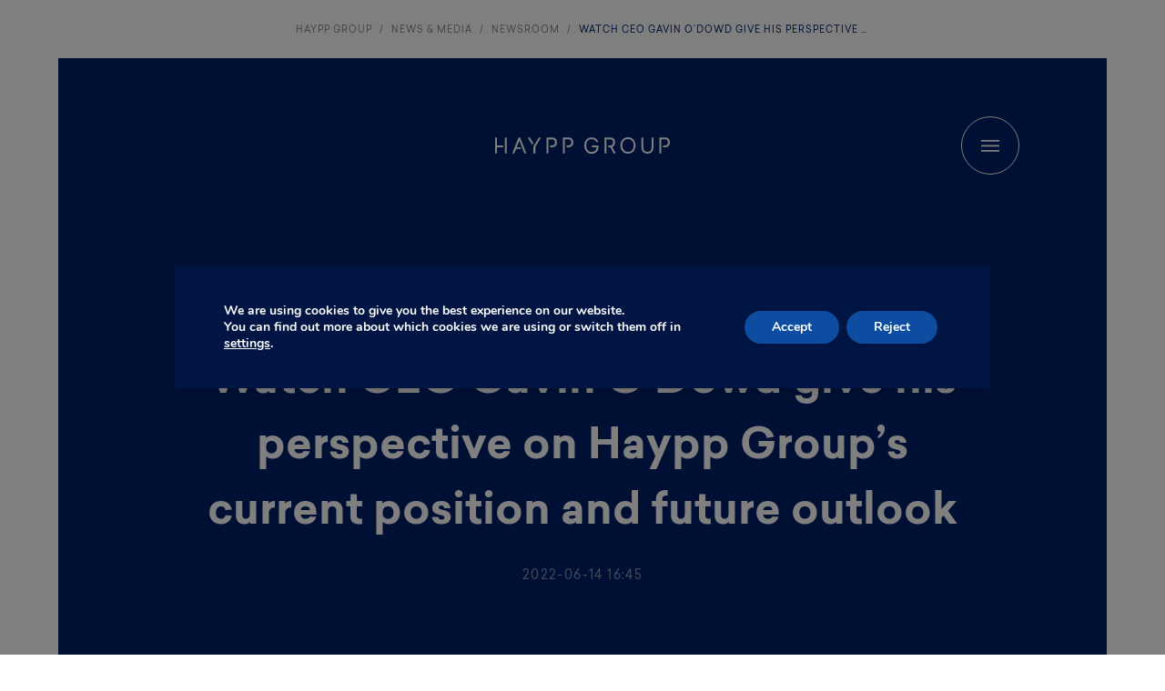

--- FILE ---
content_type: text/html; charset=UTF-8
request_url: https://hayppgroup.com/news/watch-ceo-gavin-odowd-give-his-perspective-on-haypp-groups-current-position-and-future-outlook/
body_size: 11586
content:
<!DOCTYPE html>

<html lang="en-US">
<head>
	<meta http-equiv="X-UA-Compatible" content="IE=edge" />
	<meta charset="UTF-8" />
	<meta name="viewport" content="width=device-width, initial-scale=1" />
	<link rel="profile" href="https://gmpg.org/xfn/11" />
	<meta name="google-site-verification" content="wkWQlaYm8MxYEYvKn8z3PgMheZwBT3ADVy87m8T2eBs" />
	<link rel="preconnect" href="https://storage.mfn.se" crossorigin>
	
<link rel="apple-touch-icon" sizes="180x180" href="https://hayppgroup.com/app/themes/haypp/favicons/apple-touch-icon.png">
<link rel="icon" type="image/png" sizes="32x32" href="https://hayppgroup.com/app/themes/haypp/favicons/favicon-32x32.png">
<link rel="icon" type="image/png" sizes="16x16" href="https://hayppgroup.com/app/themes/haypp/favicons/favicon-16x16.png">
<link rel="manifest" href="https://hayppgroup.com/app/themes/haypp/favicons/site.webmanifest">
<link rel="mask-icon" href="https://hayppgroup.com/app/themes/haypp/favicons/safari-pinned-tab.svg" color="#ffffff">
<link rel="shortcut icon" href="https://hayppgroup.com/app/themes/haypp/favicons/favicon.ico">
<meta name="msapplication-TileColor" content="#ffffff">
<meta name="msapplication-config" content="https://hayppgroup.com/app/themes/haypp/favicons/browserconfig.xml">
<meta name="theme-color" content="#ffffff">	<script>
		var themeDir = 'https://hayppgroup.com/app/themes/haypp'
	</script>

	<meta name="language" content="en-US">

	
	<meta name='robots' content='index, follow, max-image-preview:large, max-snippet:-1, max-video-preview:-1' />
	<style>img:is([sizes="auto" i], [sizes^="auto," i]) { contain-intrinsic-size: 3000px 1500px }</style>
	
	<!-- This site is optimized with the Yoast SEO plugin v26.3 - https://yoast.com/wordpress/plugins/seo/ -->
	<title>Watch CEO Gavin O’Dowd give his perspective on Haypp Group’s current position and future outlook - Haypp Group</title>
	<link rel="canonical" href="https://hayppgroup.com/news/watch-ceo-gavin-odowd-give-his-perspective-on-haypp-groups-current-position-and-future-outlook/" />
	<meta property="og:locale" content="en_US" />
	<meta property="og:type" content="article" />
	<meta property="og:title" content="Watch CEO Gavin O’Dowd give his perspective on Haypp Group’s current position and future outlook - Haypp Group" />
	<meta property="og:description" content="Haypp Group&#8217;s CEO Gavin O&rsquo;Dowd explains how the company works with some of its most important stakeholders, the markets transition towards nicotine pouches, and gives his view on what the future might hold for Haypp Group. Visit our investor page to watch the video (in English) For more information and contactFor general inquiries contact&nbsp;info@hayppgroup.com. Haypp [&hellip;]" />
	<meta property="og:url" content="https://hayppgroup.com/mfn_news/watch-ceo-gavin-odowd-give-his-perspective-on-haypp-groups-current-position-and-future-outlook/" />
	<meta property="og:site_name" content="Haypp Group" />
	<meta property="article:modified_time" content="2024-05-03T06:12:26+00:00" />
	<meta property="og:image" content="https://hayppgroup.com/app/uploads/2021/03/haypp_sthlm3.jpg" />
	<meta property="og:image:width" content="2400" />
	<meta property="og:image:height" content="1200" />
	<meta property="og:image:type" content="image/jpeg" />
	<meta name="twitter:card" content="summary_large_image" />
	<meta name="twitter:site" content="@HayppGroup" />
	<meta name="twitter:label1" content="Est. reading time" />
	<meta name="twitter:data1" content="1 minute" />
	<script type="application/ld+json" class="yoast-schema-graph">{"@context":"https://schema.org","@graph":[{"@type":"WebPage","@id":"https://hayppgroup.com/mfn_news/watch-ceo-gavin-odowd-give-his-perspective-on-haypp-groups-current-position-and-future-outlook/","url":"https://hayppgroup.com/mfn_news/watch-ceo-gavin-odowd-give-his-perspective-on-haypp-groups-current-position-and-future-outlook/","name":"Watch CEO Gavin O’Dowd give his perspective on Haypp Group’s current position and future outlook - Haypp Group","isPartOf":{"@id":"https://hayppgroup.com/#website"},"datePublished":"2022-06-14T14:45:00+00:00","dateModified":"2024-05-03T06:12:26+00:00","breadcrumb":{"@id":"https://hayppgroup.com/mfn_news/watch-ceo-gavin-odowd-give-his-perspective-on-haypp-groups-current-position-and-future-outlook/#breadcrumb"},"inLanguage":"en-US","potentialAction":[{"@type":"ReadAction","target":["https://hayppgroup.com/mfn_news/watch-ceo-gavin-odowd-give-his-perspective-on-haypp-groups-current-position-and-future-outlook/"]}]},{"@type":"BreadcrumbList","@id":"https://hayppgroup.com/mfn_news/watch-ceo-gavin-odowd-give-his-perspective-on-haypp-groups-current-position-and-future-outlook/#breadcrumb","itemListElement":[{"@type":"ListItem","position":1,"name":"Haypp Group","item":"https://hayppgroup.com/"},{"@type":"ListItem","position":2,"name":"News & Media","item":"https://hayppgroup.com/news-media/"},{"@type":"ListItem","position":3,"name":"Newsroom","item":"https://hayppgroup.com/news-media/newsroom/"},{"@type":"ListItem","position":4,"name":"Watch CEO Gavin O’Dowd give his perspective on Haypp Group’s current position and future outlook"}]},{"@type":"WebSite","@id":"https://hayppgroup.com/#website","url":"https://hayppgroup.com/","name":"Haypp Group","description":"","publisher":{"@id":"https://hayppgroup.com/#organization"},"potentialAction":[{"@type":"SearchAction","target":{"@type":"EntryPoint","urlTemplate":"https://hayppgroup.com/?s={search_term_string}"},"query-input":{"@type":"PropertyValueSpecification","valueRequired":true,"valueName":"search_term_string"}}],"inLanguage":"en-US"},{"@type":"Organization","@id":"https://hayppgroup.com/#organization","name":"Haypp Group","url":"https://hayppgroup.com/","logo":{"@type":"ImageObject","inLanguage":"en-US","@id":"https://hayppgroup.com/#/schema/logo/image/","url":"https://hayppgroup.wlsn.se/app/uploads/2021/04/haypp_group_logo.jpg","contentUrl":"https://hayppgroup.wlsn.se/app/uploads/2021/04/haypp_group_logo.jpg","width":2000,"height":1500,"caption":"Haypp Group"},"image":{"@id":"https://hayppgroup.com/#/schema/logo/image/"},"sameAs":["https://x.com/HayppGroup","https://www.linkedin.com/company/haypp-group/"]}]}</script>
	<!-- / Yoast SEO plugin. -->


<link rel='dns-prefetch' href='//hello.myfonts.net' />
<link rel="alternate" type="application/rss+xml" title="Haypp Group &raquo; Feed" href="https://hayppgroup.com/feed/" />
<link rel="alternate" type="application/rss+xml" title="Haypp Group &raquo; Comments Feed" href="https://hayppgroup.com/comments/feed/" />
<link rel="alternate" hreflang="en-US" href="https://hayppgroup.com/news/watch-ceo-gavin-odowd-give-his-perspective-on-haypp-groups-current-position-and-future-outlook/">
<link rel="alternate" hreflang="en" href="https://hayppgroup.com/news/watch-ceo-gavin-odowd-give-his-perspective-on-haypp-groups-current-position-and-future-outlook/">
<link rel="alternate" hreflang="x-default" href="https://hayppgroup.com/news/watch-ceo-gavin-odowd-give-his-perspective-on-haypp-groups-current-position-and-future-outlook/">
<link rel='stylesheet' id='mfn-wp-plugin-mfn-archive-css-css' href='https://hayppgroup.com/app/plugins/mfn-wp-plugin/widgets/mfn_archive/css/mfn-archive.css?ver=0.0.80' media='all' />
<link rel='stylesheet' id='mfn-wp-plugin-mfn-news-list-css-css' href='https://hayppgroup.com/app/plugins/mfn-wp-plugin/widgets/mfn_news_feed/css/mfn-news-feed.css?ver=0.0.80' media='all' />
<style id='classic-theme-styles-inline-css'>
/*! This file is auto-generated */
.wp-block-button__link{color:#fff;background-color:#32373c;border-radius:9999px;box-shadow:none;text-decoration:none;padding:calc(.667em + 2px) calc(1.333em + 2px);font-size:1.125em}.wp-block-file__button{background:#32373c;color:#fff;text-decoration:none}
</style>
<style id='global-styles-inline-css'>
:root{--wp--preset--aspect-ratio--square: 1;--wp--preset--aspect-ratio--4-3: 4/3;--wp--preset--aspect-ratio--3-4: 3/4;--wp--preset--aspect-ratio--3-2: 3/2;--wp--preset--aspect-ratio--2-3: 2/3;--wp--preset--aspect-ratio--16-9: 16/9;--wp--preset--aspect-ratio--9-16: 9/16;--wp--preset--color--black: #000000;--wp--preset--color--cyan-bluish-gray: #abb8c3;--wp--preset--color--white: #ffffff;--wp--preset--color--pale-pink: #f78da7;--wp--preset--color--vivid-red: #cf2e2e;--wp--preset--color--luminous-vivid-orange: #ff6900;--wp--preset--color--luminous-vivid-amber: #fcb900;--wp--preset--color--light-green-cyan: #7bdcb5;--wp--preset--color--vivid-green-cyan: #00d084;--wp--preset--color--pale-cyan-blue: #8ed1fc;--wp--preset--color--vivid-cyan-blue: #0693e3;--wp--preset--color--vivid-purple: #9b51e0;--wp--preset--gradient--vivid-cyan-blue-to-vivid-purple: linear-gradient(135deg,rgba(6,147,227,1) 0%,rgb(155,81,224) 100%);--wp--preset--gradient--light-green-cyan-to-vivid-green-cyan: linear-gradient(135deg,rgb(122,220,180) 0%,rgb(0,208,130) 100%);--wp--preset--gradient--luminous-vivid-amber-to-luminous-vivid-orange: linear-gradient(135deg,rgba(252,185,0,1) 0%,rgba(255,105,0,1) 100%);--wp--preset--gradient--luminous-vivid-orange-to-vivid-red: linear-gradient(135deg,rgba(255,105,0,1) 0%,rgb(207,46,46) 100%);--wp--preset--gradient--very-light-gray-to-cyan-bluish-gray: linear-gradient(135deg,rgb(238,238,238) 0%,rgb(169,184,195) 100%);--wp--preset--gradient--cool-to-warm-spectrum: linear-gradient(135deg,rgb(74,234,220) 0%,rgb(151,120,209) 20%,rgb(207,42,186) 40%,rgb(238,44,130) 60%,rgb(251,105,98) 80%,rgb(254,248,76) 100%);--wp--preset--gradient--blush-light-purple: linear-gradient(135deg,rgb(255,206,236) 0%,rgb(152,150,240) 100%);--wp--preset--gradient--blush-bordeaux: linear-gradient(135deg,rgb(254,205,165) 0%,rgb(254,45,45) 50%,rgb(107,0,62) 100%);--wp--preset--gradient--luminous-dusk: linear-gradient(135deg,rgb(255,203,112) 0%,rgb(199,81,192) 50%,rgb(65,88,208) 100%);--wp--preset--gradient--pale-ocean: linear-gradient(135deg,rgb(255,245,203) 0%,rgb(182,227,212) 50%,rgb(51,167,181) 100%);--wp--preset--gradient--electric-grass: linear-gradient(135deg,rgb(202,248,128) 0%,rgb(113,206,126) 100%);--wp--preset--gradient--midnight: linear-gradient(135deg,rgb(2,3,129) 0%,rgb(40,116,252) 100%);--wp--preset--font-size--small: 13px;--wp--preset--font-size--medium: 20px;--wp--preset--font-size--large: 36px;--wp--preset--font-size--x-large: 42px;--wp--preset--spacing--20: 0.44rem;--wp--preset--spacing--30: 0.67rem;--wp--preset--spacing--40: 1rem;--wp--preset--spacing--50: 1.5rem;--wp--preset--spacing--60: 2.25rem;--wp--preset--spacing--70: 3.38rem;--wp--preset--spacing--80: 5.06rem;--wp--preset--shadow--natural: 6px 6px 9px rgba(0, 0, 0, 0.2);--wp--preset--shadow--deep: 12px 12px 50px rgba(0, 0, 0, 0.4);--wp--preset--shadow--sharp: 6px 6px 0px rgba(0, 0, 0, 0.2);--wp--preset--shadow--outlined: 6px 6px 0px -3px rgba(255, 255, 255, 1), 6px 6px rgba(0, 0, 0, 1);--wp--preset--shadow--crisp: 6px 6px 0px rgba(0, 0, 0, 1);}:where(.is-layout-flex){gap: 0.5em;}:where(.is-layout-grid){gap: 0.5em;}body .is-layout-flex{display: flex;}.is-layout-flex{flex-wrap: wrap;align-items: center;}.is-layout-flex > :is(*, div){margin: 0;}body .is-layout-grid{display: grid;}.is-layout-grid > :is(*, div){margin: 0;}:where(.wp-block-columns.is-layout-flex){gap: 2em;}:where(.wp-block-columns.is-layout-grid){gap: 2em;}:where(.wp-block-post-template.is-layout-flex){gap: 1.25em;}:where(.wp-block-post-template.is-layout-grid){gap: 1.25em;}.has-black-color{color: var(--wp--preset--color--black) !important;}.has-cyan-bluish-gray-color{color: var(--wp--preset--color--cyan-bluish-gray) !important;}.has-white-color{color: var(--wp--preset--color--white) !important;}.has-pale-pink-color{color: var(--wp--preset--color--pale-pink) !important;}.has-vivid-red-color{color: var(--wp--preset--color--vivid-red) !important;}.has-luminous-vivid-orange-color{color: var(--wp--preset--color--luminous-vivid-orange) !important;}.has-luminous-vivid-amber-color{color: var(--wp--preset--color--luminous-vivid-amber) !important;}.has-light-green-cyan-color{color: var(--wp--preset--color--light-green-cyan) !important;}.has-vivid-green-cyan-color{color: var(--wp--preset--color--vivid-green-cyan) !important;}.has-pale-cyan-blue-color{color: var(--wp--preset--color--pale-cyan-blue) !important;}.has-vivid-cyan-blue-color{color: var(--wp--preset--color--vivid-cyan-blue) !important;}.has-vivid-purple-color{color: var(--wp--preset--color--vivid-purple) !important;}.has-black-background-color{background-color: var(--wp--preset--color--black) !important;}.has-cyan-bluish-gray-background-color{background-color: var(--wp--preset--color--cyan-bluish-gray) !important;}.has-white-background-color{background-color: var(--wp--preset--color--white) !important;}.has-pale-pink-background-color{background-color: var(--wp--preset--color--pale-pink) !important;}.has-vivid-red-background-color{background-color: var(--wp--preset--color--vivid-red) !important;}.has-luminous-vivid-orange-background-color{background-color: var(--wp--preset--color--luminous-vivid-orange) !important;}.has-luminous-vivid-amber-background-color{background-color: var(--wp--preset--color--luminous-vivid-amber) !important;}.has-light-green-cyan-background-color{background-color: var(--wp--preset--color--light-green-cyan) !important;}.has-vivid-green-cyan-background-color{background-color: var(--wp--preset--color--vivid-green-cyan) !important;}.has-pale-cyan-blue-background-color{background-color: var(--wp--preset--color--pale-cyan-blue) !important;}.has-vivid-cyan-blue-background-color{background-color: var(--wp--preset--color--vivid-cyan-blue) !important;}.has-vivid-purple-background-color{background-color: var(--wp--preset--color--vivid-purple) !important;}.has-black-border-color{border-color: var(--wp--preset--color--black) !important;}.has-cyan-bluish-gray-border-color{border-color: var(--wp--preset--color--cyan-bluish-gray) !important;}.has-white-border-color{border-color: var(--wp--preset--color--white) !important;}.has-pale-pink-border-color{border-color: var(--wp--preset--color--pale-pink) !important;}.has-vivid-red-border-color{border-color: var(--wp--preset--color--vivid-red) !important;}.has-luminous-vivid-orange-border-color{border-color: var(--wp--preset--color--luminous-vivid-orange) !important;}.has-luminous-vivid-amber-border-color{border-color: var(--wp--preset--color--luminous-vivid-amber) !important;}.has-light-green-cyan-border-color{border-color: var(--wp--preset--color--light-green-cyan) !important;}.has-vivid-green-cyan-border-color{border-color: var(--wp--preset--color--vivid-green-cyan) !important;}.has-pale-cyan-blue-border-color{border-color: var(--wp--preset--color--pale-cyan-blue) !important;}.has-vivid-cyan-blue-border-color{border-color: var(--wp--preset--color--vivid-cyan-blue) !important;}.has-vivid-purple-border-color{border-color: var(--wp--preset--color--vivid-purple) !important;}.has-vivid-cyan-blue-to-vivid-purple-gradient-background{background: var(--wp--preset--gradient--vivid-cyan-blue-to-vivid-purple) !important;}.has-light-green-cyan-to-vivid-green-cyan-gradient-background{background: var(--wp--preset--gradient--light-green-cyan-to-vivid-green-cyan) !important;}.has-luminous-vivid-amber-to-luminous-vivid-orange-gradient-background{background: var(--wp--preset--gradient--luminous-vivid-amber-to-luminous-vivid-orange) !important;}.has-luminous-vivid-orange-to-vivid-red-gradient-background{background: var(--wp--preset--gradient--luminous-vivid-orange-to-vivid-red) !important;}.has-very-light-gray-to-cyan-bluish-gray-gradient-background{background: var(--wp--preset--gradient--very-light-gray-to-cyan-bluish-gray) !important;}.has-cool-to-warm-spectrum-gradient-background{background: var(--wp--preset--gradient--cool-to-warm-spectrum) !important;}.has-blush-light-purple-gradient-background{background: var(--wp--preset--gradient--blush-light-purple) !important;}.has-blush-bordeaux-gradient-background{background: var(--wp--preset--gradient--blush-bordeaux) !important;}.has-luminous-dusk-gradient-background{background: var(--wp--preset--gradient--luminous-dusk) !important;}.has-pale-ocean-gradient-background{background: var(--wp--preset--gradient--pale-ocean) !important;}.has-electric-grass-gradient-background{background: var(--wp--preset--gradient--electric-grass) !important;}.has-midnight-gradient-background{background: var(--wp--preset--gradient--midnight) !important;}.has-small-font-size{font-size: var(--wp--preset--font-size--small) !important;}.has-medium-font-size{font-size: var(--wp--preset--font-size--medium) !important;}.has-large-font-size{font-size: var(--wp--preset--font-size--large) !important;}.has-x-large-font-size{font-size: var(--wp--preset--font-size--x-large) !important;}
:where(.wp-block-post-template.is-layout-flex){gap: 1.25em;}:where(.wp-block-post-template.is-layout-grid){gap: 1.25em;}
:where(.wp-block-columns.is-layout-flex){gap: 2em;}:where(.wp-block-columns.is-layout-grid){gap: 2em;}
:root :where(.wp-block-pullquote){font-size: 1.5em;line-height: 1.6;}
</style>
<link rel='stylesheet' id='mfn-wp-plugin-css' href='https://hayppgroup.com/app/plugins/mfn-wp-plugin/public/css/mfn-wp-plugin-public.css?ver=0.0.80' media='all' />
<link rel='stylesheet' id='theme-style-css' href='https://hayppgroup.com/app/themes/haypp/style.css?ver=1673879202' media='all' />
<link rel='stylesheet' id='wlsn-tailwind-css' href='https://hayppgroup.com/app/themes/haypp/dist/css/tailwind.css?ver=1762262049' media='all' />
<link rel='stylesheet' id='wlsn-style-css' href='https://hayppgroup.com/app/themes/haypp/dist/css/front.css?ver=1762262049' media='all' />
<link rel='stylesheet' id='moove_gdpr_frontend-css' href='https://hayppgroup.com/app/plugins/gdpr-cookie-compliance/dist/styles/gdpr-main.css?ver=5.0.9' media='all' />
<style id='moove_gdpr_frontend-inline-css'>
#moove_gdpr_cookie_modal,#moove_gdpr_cookie_info_bar,.gdpr_cookie_settings_shortcode_content{font-family:&#039;Nunito&#039;,sans-serif}#moove_gdpr_save_popup_settings_button{background-color:#373737;color:#fff}#moove_gdpr_save_popup_settings_button:hover{background-color:#000}#moove_gdpr_cookie_info_bar .moove-gdpr-info-bar-container .moove-gdpr-info-bar-content a.mgbutton,#moove_gdpr_cookie_info_bar .moove-gdpr-info-bar-container .moove-gdpr-info-bar-content button.mgbutton{background-color:#0c4da2}#moove_gdpr_cookie_modal .moove-gdpr-modal-content .moove-gdpr-modal-footer-content .moove-gdpr-button-holder a.mgbutton,#moove_gdpr_cookie_modal .moove-gdpr-modal-content .moove-gdpr-modal-footer-content .moove-gdpr-button-holder button.mgbutton,.gdpr_cookie_settings_shortcode_content .gdpr-shr-button.button-green{background-color:#0c4da2;border-color:#0c4da2}#moove_gdpr_cookie_modal .moove-gdpr-modal-content .moove-gdpr-modal-footer-content .moove-gdpr-button-holder a.mgbutton:hover,#moove_gdpr_cookie_modal .moove-gdpr-modal-content .moove-gdpr-modal-footer-content .moove-gdpr-button-holder button.mgbutton:hover,.gdpr_cookie_settings_shortcode_content .gdpr-shr-button.button-green:hover{background-color:#fff;color:#0c4da2}#moove_gdpr_cookie_modal .moove-gdpr-modal-content .moove-gdpr-modal-close i,#moove_gdpr_cookie_modal .moove-gdpr-modal-content .moove-gdpr-modal-close span.gdpr-icon{background-color:#0c4da2;border:1px solid #0c4da2}#moove_gdpr_cookie_info_bar span.moove-gdpr-infobar-allow-all.focus-g,#moove_gdpr_cookie_info_bar span.moove-gdpr-infobar-allow-all:focus,#moove_gdpr_cookie_info_bar button.moove-gdpr-infobar-allow-all.focus-g,#moove_gdpr_cookie_info_bar button.moove-gdpr-infobar-allow-all:focus,#moove_gdpr_cookie_info_bar span.moove-gdpr-infobar-reject-btn.focus-g,#moove_gdpr_cookie_info_bar span.moove-gdpr-infobar-reject-btn:focus,#moove_gdpr_cookie_info_bar button.moove-gdpr-infobar-reject-btn.focus-g,#moove_gdpr_cookie_info_bar button.moove-gdpr-infobar-reject-btn:focus,#moove_gdpr_cookie_info_bar span.change-settings-button.focus-g,#moove_gdpr_cookie_info_bar span.change-settings-button:focus,#moove_gdpr_cookie_info_bar button.change-settings-button.focus-g,#moove_gdpr_cookie_info_bar button.change-settings-button:focus{-webkit-box-shadow:0 0 1px 3px #0c4da2;-moz-box-shadow:0 0 1px 3px #0c4da2;box-shadow:0 0 1px 3px #0c4da2}#moove_gdpr_cookie_modal .moove-gdpr-modal-content .moove-gdpr-modal-close i:hover,#moove_gdpr_cookie_modal .moove-gdpr-modal-content .moove-gdpr-modal-close span.gdpr-icon:hover,#moove_gdpr_cookie_info_bar span[data-href]>u.change-settings-button{color:#0c4da2}#moove_gdpr_cookie_modal .moove-gdpr-modal-content .moove-gdpr-modal-left-content #moove-gdpr-menu li.menu-item-selected a span.gdpr-icon,#moove_gdpr_cookie_modal .moove-gdpr-modal-content .moove-gdpr-modal-left-content #moove-gdpr-menu li.menu-item-selected button span.gdpr-icon{color:inherit}#moove_gdpr_cookie_modal .moove-gdpr-modal-content .moove-gdpr-modal-left-content #moove-gdpr-menu li a span.gdpr-icon,#moove_gdpr_cookie_modal .moove-gdpr-modal-content .moove-gdpr-modal-left-content #moove-gdpr-menu li button span.gdpr-icon{color:inherit}#moove_gdpr_cookie_modal .gdpr-acc-link{line-height:0;font-size:0;color:transparent;position:absolute}#moove_gdpr_cookie_modal .moove-gdpr-modal-content .moove-gdpr-modal-close:hover i,#moove_gdpr_cookie_modal .moove-gdpr-modal-content .moove-gdpr-modal-left-content #moove-gdpr-menu li a,#moove_gdpr_cookie_modal .moove-gdpr-modal-content .moove-gdpr-modal-left-content #moove-gdpr-menu li button,#moove_gdpr_cookie_modal .moove-gdpr-modal-content .moove-gdpr-modal-left-content #moove-gdpr-menu li button i,#moove_gdpr_cookie_modal .moove-gdpr-modal-content .moove-gdpr-modal-left-content #moove-gdpr-menu li a i,#moove_gdpr_cookie_modal .moove-gdpr-modal-content .moove-gdpr-tab-main .moove-gdpr-tab-main-content a:hover,#moove_gdpr_cookie_info_bar.moove-gdpr-dark-scheme .moove-gdpr-info-bar-container .moove-gdpr-info-bar-content a.mgbutton:hover,#moove_gdpr_cookie_info_bar.moove-gdpr-dark-scheme .moove-gdpr-info-bar-container .moove-gdpr-info-bar-content button.mgbutton:hover,#moove_gdpr_cookie_info_bar.moove-gdpr-dark-scheme .moove-gdpr-info-bar-container .moove-gdpr-info-bar-content a:hover,#moove_gdpr_cookie_info_bar.moove-gdpr-dark-scheme .moove-gdpr-info-bar-container .moove-gdpr-info-bar-content button:hover,#moove_gdpr_cookie_info_bar.moove-gdpr-dark-scheme .moove-gdpr-info-bar-container .moove-gdpr-info-bar-content span.change-settings-button:hover,#moove_gdpr_cookie_info_bar.moove-gdpr-dark-scheme .moove-gdpr-info-bar-container .moove-gdpr-info-bar-content button.change-settings-button:hover,#moove_gdpr_cookie_info_bar.moove-gdpr-dark-scheme .moove-gdpr-info-bar-container .moove-gdpr-info-bar-content u.change-settings-button:hover,#moove_gdpr_cookie_info_bar span[data-href]>u.change-settings-button,#moove_gdpr_cookie_info_bar.moove-gdpr-dark-scheme .moove-gdpr-info-bar-container .moove-gdpr-info-bar-content a.mgbutton.focus-g,#moove_gdpr_cookie_info_bar.moove-gdpr-dark-scheme .moove-gdpr-info-bar-container .moove-gdpr-info-bar-content button.mgbutton.focus-g,#moove_gdpr_cookie_info_bar.moove-gdpr-dark-scheme .moove-gdpr-info-bar-container .moove-gdpr-info-bar-content a.focus-g,#moove_gdpr_cookie_info_bar.moove-gdpr-dark-scheme .moove-gdpr-info-bar-container .moove-gdpr-info-bar-content button.focus-g,#moove_gdpr_cookie_info_bar.moove-gdpr-dark-scheme .moove-gdpr-info-bar-container .moove-gdpr-info-bar-content a.mgbutton:focus,#moove_gdpr_cookie_info_bar.moove-gdpr-dark-scheme .moove-gdpr-info-bar-container .moove-gdpr-info-bar-content button.mgbutton:focus,#moove_gdpr_cookie_info_bar.moove-gdpr-dark-scheme .moove-gdpr-info-bar-container .moove-gdpr-info-bar-content a:focus,#moove_gdpr_cookie_info_bar.moove-gdpr-dark-scheme .moove-gdpr-info-bar-container .moove-gdpr-info-bar-content button:focus,#moove_gdpr_cookie_info_bar.moove-gdpr-dark-scheme .moove-gdpr-info-bar-container .moove-gdpr-info-bar-content span.change-settings-button.focus-g,span.change-settings-button:focus,button.change-settings-button.focus-g,button.change-settings-button:focus,#moove_gdpr_cookie_info_bar.moove-gdpr-dark-scheme .moove-gdpr-info-bar-container .moove-gdpr-info-bar-content u.change-settings-button.focus-g,#moove_gdpr_cookie_info_bar.moove-gdpr-dark-scheme .moove-gdpr-info-bar-container .moove-gdpr-info-bar-content u.change-settings-button:focus{color:#0c4da2}#moove_gdpr_cookie_modal .moove-gdpr-branding.focus-g span,#moove_gdpr_cookie_modal .moove-gdpr-modal-content .moove-gdpr-tab-main a.focus-g,#moove_gdpr_cookie_modal .moove-gdpr-modal-content .moove-gdpr-tab-main .gdpr-cd-details-toggle.focus-g{color:#0c4da2}#moove_gdpr_cookie_modal.gdpr_lightbox-hide{display:none}
</style>
<script src="https://hayppgroup.com/wp/wp-includes/js/jquery/jquery.min.js?ver=3.7.1" id="jquery-core-js"></script>
<script src="https://hayppgroup.com/wp/wp-includes/js/jquery/jquery-migrate.min.js?ver=3.4.1" id="jquery-migrate-js"></script>
<script src="https://hayppgroup.com/app/plugins/mfn-wp-plugin/public/js/mfn-wp-plugin-public.js?ver=0.0.80" id="mfn-wp-plugin-js"></script>
<link rel="alternate" title="oEmbed (JSON)" type="application/json+oembed" href="https://hayppgroup.com/wp-json/oembed/1.0/embed?url=https%3A%2F%2Fhayppgroup.com%2Fnews%2Fwatch-ceo-gavin-odowd-give-his-perspective-on-haypp-groups-current-position-and-future-outlook%2F" />
<link rel="alternate" title="oEmbed (XML)" type="text/xml+oembed" href="https://hayppgroup.com/wp-json/oembed/1.0/embed?url=https%3A%2F%2Fhayppgroup.com%2Fnews%2Fwatch-ceo-gavin-odowd-give-his-perspective-on-haypp-groups-current-position-and-future-outlook%2F&#038;format=xml" />
</head>
<body class="wp-singular mfn_news-template-default single single-mfn_news postid-4255 wp-theme-haypp lg:mx-8 xl:mx-16 relative">
	<div id="site" class="flex flex-col min-h-screen">
		<nav id="breadcrumbs" class="h-8 xl:h-16 text-center text-2xs uppercase flex justify-center items-center tracking-widest"><span><span><a class='transition-opacity hover:opacity-50' href="https://hayppgroup.com/">Haypp Group</a></span><span class='mx-2'> / </span><span><a class='transition-opacity hover:opacity-50' href="https://hayppgroup.com/news-media/">News & Media</a></span><span class='mx-2'> / </span><span><a class='transition-opacity hover:opacity-50' href="https://hayppgroup.com/news-media/newsroom/">Newsroom</a></span><span class='mx-2'> / </span><span class="breadcrumb_last text-blue" aria-current="page">Watch CEO Gavin O’Dowd give his perspective on Haypp Group’s current position and future outlook</span></span></nav>
<header class="absolute top-0 right-0 left-0 z-30 mt-8 py-4 lg:py-8 xl:py-16 xl:mt-16">
	<div class="flex items-center justify-center h-16">
		<a id="logo" class="w-36 lg:w-48 block" href="https://hayppgroup.com/" rel="home">
			<img class="w-full" alt="Hayppgroup logotype" src="https://hayppgroup.com/app/themes/haypp/dist/img/logo-white.svg">
		</a>
		<button id="menuToggle" class="absolute z-20 right-5 focus:outline-none w-8 h-8 rounded-full lg:right-16 lg:w-16 lg:h-16 xl:right-24 group text-white">
			<svg class="icon icon-menu w-4 h-4 transform -translate-x-1/2 -translate-y-1/2 absolute top-4 left-4 lg:w-5 lg:h-5 lg:top-8 lg:left-8 transform transition-all group-hover:scale-75"><use xlink:href="https://hayppgroup.com/app/themes/haypp/dist/img/icons.svg#menu"></use></svg>			<svg class="icon icon-x w-4 h-4 transform -translate-x-1/2 -translate-y-1/2 absolute top-4 left-4 lg:w-5 lg:h-5 lg:top-8 lg:left-8 transform transition-all opacity-0 text-white group-hover:scale-75"><use xlink:href="https://hayppgroup.com/app/themes/haypp/dist/img/icons.svg#x"></use></svg>			<span class="sr-only">Meny</span>
			<span class="border absolute inset-0 rounded-full border-white"></span>
		</button>
		<div id="overlay" class="bg-dark-blue opacity-0 bg-opacity-80 fixed inset-0 z-10 pointer-events-none transition-opacity"></div>
	</div>
</header>
			<nav id="mainNav" class="fixed opacity-0 top-0 left-0 bottom-0 w-80 text-white bg-blue transform -translate-x-80 transition-all duration-200 z-40 hidden">
		<div class="menu"><div class=' menu-item menu-item-type-post_type menu-item-object-page menu-item-has-children flex justify-between items-center px-12 border-b border-white border-opacity-20 py-8'><a href="https://hayppgroup.com/about-haypp-group/" class="block leading-8">About Haypp Group</a><button class="menu-expander w-8 h-8 border-2 -mr-4 rounded-full sm:border-0 text-center focus:outline-none"><svg class="icon icon-chevron w-4 h-4 inline-block"><use xlink:href="https://hayppgroup.com/app/themes/haypp/dist/img/icons.svg#chevron"></use></svg></button><div class="sub-menu absolute top-0 bottom-0 origin-left transform lg:scale-x-0 left-0 lg:left-80 bg-white w-80 text-blue h-screen shadow-menu opacity-0 pointer-events-none transition-scale duration-200"><div class="flex justify-between items-center relative border-b border-sky-grey bg-sky-grey shadow-menu lg:hidden"><button class="menu-back tracking-widest text-2xs uppercase flex w-full h-8 px-12 items-center focus:outline-none"><svg class="icon icon-chevron w-3 h-3 transform rotate-180 mr-2 -ml-5"><use xlink:href="https://hayppgroup.com/app/themes/haypp/dist/img/icons.svg#chevron"></use></svg><span class="mt-1">Go back</span></button></div><div class="w-full h-screen overflow-y-scroll"><div class=' menu-item menu-item-type-post_type menu-item-object-page flex justify-between items-center px-12 border-b border-sky-grey py-4'><a href="https://hayppgroup.com/about-haypp-group/vision-values/" class="block leading-8">Vision</a><div class="safe-area"></div></div><div class=' menu-item menu-item-type-post_type menu-item-object-page flex justify-between items-center px-12 border-b border-sky-grey py-4'><a href="https://hayppgroup.com/about-haypp-group/portfolio/" class="block leading-8">Portfolio</a><div class="safe-area"></div></div><div class=' menu-item menu-item-type-post_type menu-item-object-page flex justify-between items-center px-12 border-b border-sky-grey py-4'><a href="https://hayppgroup.com/about-haypp-group/business-model/" class="block leading-8">Business model</a><div class="safe-area"></div></div><div class=' menu-item menu-item-type-post_type menu-item-object-page flex justify-between items-center px-12 border-b border-sky-grey py-4'><a href="https://hayppgroup.com/about-haypp-group/management-team/" class="block leading-8">Management team</a><div class="safe-area"></div></div><div class=' menu-item menu-item-type-post_type menu-item-object-page flex justify-between items-center px-12 border-b border-sky-grey py-4'><a href="https://hayppgroup.com/about-haypp-group/board-of-directors/" class="block leading-8">Board of directors</a><div class="safe-area"></div></div><div class=' menu-item menu-item-type-post_type menu-item-object-page flex justify-between items-center px-12 border-b border-sky-grey py-4'><a href="https://hayppgroup.com/about-haypp-group/our-policies/" class="block leading-8">Our policies</a><div class="safe-area"></div></div></div></div><div class="safe-area"></div></div><div class=' menu-item menu-item-type-post_type menu-item-object-page flex justify-between items-center px-12 border-b border-white border-opacity-20 py-8'><a href="https://hayppgroup.com/sustainability/" class="block leading-8">Sustainability</a><div class="safe-area"></div></div><div class=' menu-item menu-item-type-post_type menu-item-object-page menu-item-has-children flex justify-between items-center px-12 border-b border-white border-opacity-20 py-8'><a href="https://hayppgroup.com/news-media/" class="block leading-8">News &#038; Media</a><button class="menu-expander w-8 h-8 border-2 -mr-4 rounded-full sm:border-0 text-center focus:outline-none"><svg class="icon icon-chevron w-4 h-4 inline-block"><use xlink:href="https://hayppgroup.com/app/themes/haypp/dist/img/icons.svg#chevron"></use></svg></button><div class="sub-menu absolute top-0 bottom-0 origin-left transform lg:scale-x-0 left-0 lg:left-80 bg-white w-80 text-blue h-screen shadow-menu opacity-0 pointer-events-none transition-scale duration-200"><div class="flex justify-between items-center relative border-b border-sky-grey bg-sky-grey shadow-menu lg:hidden"><button class="menu-back tracking-widest text-2xs uppercase flex w-full h-8 px-12 items-center focus:outline-none"><svg class="icon icon-chevron w-3 h-3 transform rotate-180 mr-2 -ml-5"><use xlink:href="https://hayppgroup.com/app/themes/haypp/dist/img/icons.svg#chevron"></use></svg><span class="mt-1">Go back</span></button></div><div class="w-full h-screen overflow-y-scroll"><div class=' menu-item menu-item-type-post_type menu-item-object-page flex justify-between items-center px-12 border-b border-sky-grey py-4'><a href="https://hayppgroup.com/news-media/newsroom/" class="block leading-8">Newsroom</a><div class="safe-area"></div></div><div class=' menu-item menu-item-type-post_type menu-item-object-page flex justify-between items-center px-12 border-b border-sky-grey py-4'><a href="https://hayppgroup.com/news-media/image-bank/" class="block leading-8">Image bank</a><div class="safe-area"></div></div></div></div><div class="safe-area"></div></div><div class=' menu-item menu-item-type-post_type menu-item-object-page menu-item-has-children flex justify-between items-center px-12 border-b border-white border-opacity-20 py-8'><a href="https://hayppgroup.com/investor-relations/" class="block leading-8">Investor Relations</a><button class="menu-expander w-8 h-8 border-2 -mr-4 rounded-full sm:border-0 text-center focus:outline-none"><svg class="icon icon-chevron w-4 h-4 inline-block"><use xlink:href="https://hayppgroup.com/app/themes/haypp/dist/img/icons.svg#chevron"></use></svg></button><div class="sub-menu absolute top-0 bottom-0 origin-left transform lg:scale-x-0 left-0 lg:left-80 bg-white w-80 text-blue h-screen shadow-menu opacity-0 pointer-events-none transition-scale duration-200"><div class="flex justify-between items-center relative border-b border-sky-grey bg-sky-grey shadow-menu lg:hidden"><button class="menu-back tracking-widest text-2xs uppercase flex w-full h-8 px-12 items-center focus:outline-none"><svg class="icon icon-chevron w-3 h-3 transform rotate-180 mr-2 -ml-5"><use xlink:href="https://hayppgroup.com/app/themes/haypp/dist/img/icons.svg#chevron"></use></svg><span class="mt-1">Go back</span></button></div><div class="w-full h-screen overflow-y-scroll"><div class=' menu-item menu-item-type-post_type menu-item-object-page flex justify-between items-center px-12 border-b border-sky-grey py-4'><a href="https://hayppgroup.com/investor-relations/ipo/" class="block leading-8">IPO</a><div class="safe-area"></div></div><div class=' menu-item menu-item-type-post_type menu-item-object-page menu-item-has-children flex justify-between items-center px-12 border-b border-sky-grey py-4'><a href="https://hayppgroup.com/investor-relations/governance/" class="block leading-8">Governance</a><button class="menu-expander w-8 h-8 border-2 -mr-4 rounded-full sm:border-0 text-center focus:outline-none"><svg class="icon icon-chevron w-4 h-4 inline-block"><use xlink:href="https://hayppgroup.com/app/themes/haypp/dist/img/icons.svg#chevron"></use></svg></button><div class="sub-menu absolute top-0 bottom-0 origin-left transform lg:scale-x-0 left-0 lg:left-80 bg-light-grey w-80 text-blue h-screen shadow-menu opacity-0 pointer-events-none transition-scale duration-200"><div class="flex justify-between items-center relative border-b border-sky-grey bg-sky-grey shadow-menu lg:hidden"><button class="menu-back tracking-widest text-2xs uppercase flex w-full h-8 px-12 items-center focus:outline-none"><svg class="icon icon-chevron w-3 h-3 transform rotate-180 mr-2 -ml-5"><use xlink:href="https://hayppgroup.com/app/themes/haypp/dist/img/icons.svg#chevron"></use></svg><span class="mt-1">Go back</span></button></div><div class="w-full h-screen overflow-y-scroll"><div class=' menu-item menu-item-type-post_type menu-item-object-page px-12 border-b border-sky-grey py-4'><a href="https://hayppgroup.com/investor-relations/general-meetings/" class="block leading-8">General meetings</a><div class="safe-area"></div></div><div class=' menu-item menu-item-type-post_type menu-item-object-page px-12 border-b border-sky-grey py-4'><a href="https://hayppgroup.com/investor-relations/nomination-committee/" class="block leading-8">Nomination committee</a><div class="safe-area"></div></div><div class=' menu-item menu-item-type-post_type menu-item-object-page px-12 border-b border-sky-grey py-4'><a href="https://hayppgroup.com/investor-relations/board-of-directors/" class="block leading-8">Board of directors</a><div class="safe-area"></div></div><div class=' menu-item menu-item-type-post_type menu-item-object-page px-12 border-b border-sky-grey py-4'><a href="https://hayppgroup.com/investor-relations/directors-work/" class="block leading-8">Director’s work</a><div class="safe-area"></div></div><div class=' menu-item menu-item-type-post_type menu-item-object-page px-12 border-b border-sky-grey py-4'><a href="https://hayppgroup.com/investor-relations/executive-management/" class="block leading-8">Executive Management</a><div class="safe-area"></div></div><div class=' menu-item menu-item-type-post_type menu-item-object-page px-12 border-b border-sky-grey py-4'><a href="https://hayppgroup.com/investor-relations/remuneration/" class="block leading-8">Remuneration</a><div class="safe-area"></div></div><div class=' menu-item menu-item-type-post_type menu-item-object-page px-12 border-b border-sky-grey py-4'><a href="https://hayppgroup.com/investor-relations/auditor/" class="block leading-8">Auditor</a><div class="safe-area"></div></div><div class=' menu-item menu-item-type-post_type menu-item-object-page px-12 border-b border-sky-grey py-4'><a href="https://hayppgroup.com/investor-relations/articles-of-association/" class="block leading-8">Articles of association</a><div class="safe-area"></div></div></div></div><div class="safe-area"></div></div><div class=' menu-item menu-item-type-post_type menu-item-object-page flex justify-between items-center px-12 border-b border-sky-grey py-4'><a href="https://hayppgroup.com/investor-relations/investment-case/" class="block leading-8">Investment case</a><div class="safe-area"></div></div><div class=' menu-item menu-item-type-post_type menu-item-object-page flex justify-between items-center px-12 border-b border-sky-grey py-4'><a href="https://hayppgroup.com/investor-relations/financial-key-figures/" class="block leading-8">Financial key figures</a><div class="safe-area"></div></div><div class=' menu-item menu-item-type-post_type menu-item-object-page flex justify-between items-center px-12 border-b border-sky-grey py-4'><a href="https://hayppgroup.com/investor-relations/financial-targets/" class="block leading-8">Financial targets</a><div class="safe-area"></div></div><div class=' menu-item menu-item-type-post_type menu-item-object-page flex justify-between items-center px-12 border-b border-sky-grey py-4'><a href="https://hayppgroup.com/investor-relations/reports-and-presentations/" class="block leading-8">Reports and presentations</a><div class="safe-area"></div></div><div class=' menu-item menu-item-type-post_type menu-item-object-page flex justify-between items-center px-12 border-b border-sky-grey py-4'><a href="https://hayppgroup.com/investor-relations/financial-calendar/" class="block leading-8">Financial calendar</a><div class="safe-area"></div></div><div class=' menu-item menu-item-type-post_type menu-item-object-page flex justify-between items-center px-12 border-b border-sky-grey py-4'><a href="https://hayppgroup.com/investor-relations/the-share/" class="block leading-8">The share</a><div class="safe-area"></div></div><div class=' menu-item menu-item-type-post_type menu-item-object-page flex justify-between items-center px-12 border-b border-sky-grey py-4'><a href="https://hayppgroup.com/investor-relations/shareholders/" class="block leading-8">Shareholders</a><div class="safe-area"></div></div><div class=' menu-item menu-item-type-post_type menu-item-object-page flex justify-between items-center px-12 border-b border-sky-grey py-4'><a href="https://hayppgroup.com/investor-relations/certified-adviser/" class="block leading-8">Certified adviser</a><div class="safe-area"></div></div></div></div><div class="safe-area"></div></div><div class=' menu-item menu-item-type-custom menu-item-object-custom flex justify-between items-center px-12 border-b border-white border-opacity-20 py-8'><a href="https://career.hayppgroup.com" class="block leading-8" target="_blank">Career</a><div class="safe-area"></div></div><div class=' menu-item menu-item-type-post_type menu-item-object-page flex justify-between items-center px-12 border-b border-white border-opacity-20 py-8'><a href="https://hayppgroup.com/contact/" class="block leading-8">Contact</a><div class="safe-area"></div></div><div class='footer-only menu-item menu-item-type-post_type menu-item-object-page flex justify-between items-center px-12 border-b border-white border-opacity-20 py-8'><a href="https://hayppgroup.com/privacy-notice-haypp-group/" class="block leading-8">Privacy Notice</a><div class="safe-area"></div></div></div>	</nav>
				<main id="main" class="flex-grow bg-light-grey">
<div id="post-4255" class="post-4255 mfn_news type-mfn_news status-publish hentry mfn-news-tag-mfn-lang-en mfn-news-tag-mfn mfn-news-tag-mfn-type-pr">
	
<section class="relative px-8 bg-cover bg-center md:px-16 text-white pb-24 pt-36 lg:pb-48 lg:pt-60 xl:pb-60 xl:pt-80 bg-blue">
    <div class="text-center max-w-4xl mx-auto relative z-20"><h1 class="text-2xl lg:text-5xl font-bold leading-normal lg:leading-normal">Watch CEO Gavin O’Dowd give his perspective on Haypp Group’s current position and future outlook</h1>            <div class="text-sm uppercase opacity-50 tracking-widest mt-6">2022-06-14 16:45</div>    </div></section>    <section class="my-12 px-8 md:my-16 lg:my-20 xl:my-32 lg:flex md:px-16 xl:px-24">
        <div class="mx-auto wp-content max-w-5xl mfn-news-content">
            <div class="mfn-preamble">
<p class="mfn-wp-retain"><strong>Haypp Group&#8217;s CEO Gavin O&rsquo;Dowd explains how the company works with some of its most important stakeholders, the markets transition towards nicotine pouches, and gives his view on what the future might hold for Haypp Group.</strong></p>
</div>
<div class="mfn-body">
<p class="mfn-wp-retain"><strong><a target="_blank" href="https://hayppgroup.com/investor-relations/investment-case/" rel="nofollow noopener">Visit our investor page to watch the video (in English)</a></strong></p>
<p class="mfn-wp-retain"><strong class="mfn-heading-2">For more information and contact</strong><br />For general inquiries contact&nbsp;<a target="_blank" href="/cdn-cgi/l/email-protection#147d7a727b547c756d646473667b61643a777b79" rel="nofollow noopener"><span class="__cf_email__" data-cfemail="6900070f062901081019190e1b061c19470a0604">[email&#160;protected]</span></a>.</p>
<p class="mfn-wp-retain"><strong class="mfn-heading-1">Haypp in brief</strong><br />The Haypp Group is spearheading the global transformation from smoking to risk-reduced product alternatives. With origins in Scandinavia, our extensive experience from pioneering markets in smoke free alternatives, as well as being a leader in the e-commerce sector, is now bringing our vision to a global scale. With ten e-commerce store brands, the Haypp Group is present in seven countries where we served more than 680,000 active consumers during 2021.</p>
</div>
<div class="mfn-footer mfn-attachment mfn-attachment-general">
<p class="mfn-wp-retain"><strong class="mfn-heading-1">Attachments</strong></p>
<hr>
<p class="mfn-wp-retain"><a href="https://storage.mfn.se/11fdb9f3-eadf-4689-9dd3-2aa941459858/watch-ceo-gavin-odowd-give-his-perspective-on-haypp-groups-current-position-and-future-outlook.pdf" class="mfn-generated mfn-primary" target="_blank" rel="nofollow noopener">Watch CEO Gavin O&rsquo;Dowd give his perspective on Haypp Group&rsquo;s current position and future outlook</a></p>
</div>
                                      <a class="underline mt-12 block" href="/news-media/newsroom/">← Back to Newsroom</a>        </div>
	</section>
</div>

			</main>
			<footer class="my-12 lg:my-20">	<div class="container text-center lg:text-left">
		<img class="w-48 inline-block" alt="Hayppgroup logotype" src="https://hayppgroup.com/app/themes/haypp/dist/img/logo-blue.svg">
		<div class="flex flex-col mt-8 mb-12 lg:mb-20 lg:flex-row">
			<div class="text-sm max-w-lg mx-auto lg:max-w-none lg:w-6/12 lg:pr-32">
				<p>Haypp Group is leading the global shift from smoking to reduced risk alternatives. With roots in the pioneering smoke-free alternative markets of Scandinavia, Haypp uses its e-commerce leadership and regulatory expertise to bring compelling value to over 1.1 million consumers. Operating through eleven distinct e-commerce brands, the Group is active in six countries in Europe and the USA.</p>
<p>&nbsp;</p>
<p><strong>Our portfolio:</strong></p>
<p><a href="https://www.haypp.com/uk/">haypp.com/uk</a>, <a href="https://www.haypp.com/de/">haypp.com/de</a>, <a href="https://www.haypp.com/se">haypp.com/se</a>, <a href="https://www.haypp.com/at">haypp.com/at</a>, <a href="https://nicokick.com/">nicokick.com</a>, <a href="https://www.snushjem.no/">snushjem.no</a>, <a href="https://www.snusbolaget.se/">snusbolaget.se</a>, <a href="https://www.snus.com/">snus.com</a>, <a href="https://www.snusmarkt.ch/">snusmarkt.ch</a>, <a href="https://www.northerner.com/uk/">northerner.com/uk</a>, <a href="https://www.northerner.com/us">northerner.com/us</a>, <a href="https://www.northerner.com/de/">northerner.com/de</a>, <a href="https://www.snuslageret.no/">snuslageret.no</a>, <a href="https://www.snusnetto.se/">snusnetto.se</a>, <a href="https://www.nettotobak.com/">nettotobak.com</a>, <a href="https://vapeglobe.de/">vapeglobe.de</a></p>
			</div>
			<nav class="my-8 text-lg lg:my-0 lg:w-5/12"><ul id="menuFooter" class="menu lg:flex lg:flex-wrap"><li class=' menu-item menu-item-type-post_type menu-item-object-page menu-item-has-children mb-2 lg:mb-6 lg:pr-4 lg:w-1/2'><a href="https://hayppgroup.com/about-haypp-group/" class="underline transition-all hover:underline-red">About Haypp Group</a></li>
<li class=' menu-item menu-item-type-post_type menu-item-object-page mb-2 lg:mb-6 lg:pr-4 lg:w-1/2'><a href="https://hayppgroup.com/sustainability/" class="underline transition-all hover:underline-red">Sustainability</a></li>
<li class=' menu-item menu-item-type-post_type menu-item-object-page menu-item-has-children mb-2 lg:mb-6 lg:pr-4 lg:w-1/2'><a href="https://hayppgroup.com/news-media/" class="underline transition-all hover:underline-red">News &#038; Media</a></li>
<li class=' menu-item menu-item-type-post_type menu-item-object-page menu-item-has-children mb-2 lg:mb-6 lg:pr-4 lg:w-1/2'><a href="https://hayppgroup.com/investor-relations/" class="underline transition-all hover:underline-red">Investor Relations</a></li>
<li class=' menu-item menu-item-type-custom menu-item-object-custom mb-2 lg:mb-6 lg:pr-4 lg:w-1/2'><a href="https://career.hayppgroup.com" class="underline transition-all hover:underline-red">Career</a></li>
<li class=' menu-item menu-item-type-post_type menu-item-object-page mb-2 lg:mb-6 lg:pr-4 lg:w-1/2'><a href="https://hayppgroup.com/contact/" class="underline transition-all hover:underline-red">Contact</a></li>
<li class='footer-only menu-item menu-item-type-post_type menu-item-object-page mb-2 lg:mb-6 lg:pr-4 lg:w-1/2'><a href="https://hayppgroup.com/privacy-notice-haypp-group/" class="underline transition-all hover:underline-red">Privacy Notice</a></li>
</ul>			</nav>
			<nav class="text-blue flex mx-auto lg:justify-end lg:w-1/12">					<a href="https://www.linkedin.com/company/haypp-group/" rel="noopener" target="_blank" aria-label="Linkedin"><svg class="icon icon-linkedin w-6 h-6"><use xlink:href="https://hayppgroup.com/app/themes/haypp/dist/img/icons.svg#linkedin"></use></svg><span class="sr-only">Linkedin</span></a>					<a href="https://twitter.com/HayppGroup" class="ml-4" rel="noopener" target="_blank" aria-label="Twitter"><svg class="icon icon-twitter w-6 h-6"><use xlink:href="https://hayppgroup.com/app/themes/haypp/dist/img/icons.svg#twitter"></use></svg><span class="sr-only">Twitter</span></a>			</nav>
		</div>
		<div class="text-center items-center flex flex-col md:flex-row md:justify-between md:text-left">
			<span class="text-sm mb-2 md:mb-0">© Copyright Haypp Group, all rights reserved.</span>
			<span class="uppercase text-2xs tracking-widest">Made by <a href="http://wilsoncreative.se" class="underline transition-all hover:underline-red" target="_blank" title="Wilson Creative">Wilson Creative</a></span>
		</div>
	</div>
</footer>
		</div>
		<script data-cfasync="false" src="/cdn-cgi/scripts/5c5dd728/cloudflare-static/email-decode.min.js"></script><script type="speculationrules">
{"prefetch":[{"source":"document","where":{"and":[{"href_matches":"\/*"},{"not":{"href_matches":["\/wp\/wp-*.php","\/wp\/wp-admin\/*","\/app\/uploads\/*","\/app\/*","\/app\/plugins\/*","\/app\/themes\/haypp\/*","\/*\\?(.+)"]}},{"not":{"selector_matches":"a[rel~=\"nofollow\"]"}},{"not":{"selector_matches":".no-prefetch, .no-prefetch a"}}]},"eagerness":"conservative"}]}
</script>
	<!--copyscapeskip-->
	<aside id="moove_gdpr_cookie_info_bar" class="moove-gdpr-info-bar-hidden moove-gdpr-align-center moove-gdpr-dark-scheme gdpr_infobar_postion_bottom" aria-label="GDPR Cookie Banner" style="display: none;">
	<div class="moove-gdpr-info-bar-container">
		<div class="moove-gdpr-info-bar-content">
		
<div class="moove-gdpr-cookie-notice">
  <p>We are using cookies to give you the best experience on our website.</p>
<p>You can find out more about which cookies we are using or switch them off in <button  aria-haspopup="true" data-href="#moove_gdpr_cookie_modal" class="change-settings-button">settings</button>.</p>
</div>
<!--  .moove-gdpr-cookie-notice -->
		
<div class="moove-gdpr-button-holder">
			<button class="mgbutton moove-gdpr-infobar-allow-all gdpr-fbo-0" aria-label="Accept" >Accept</button>
						<button class="mgbutton moove-gdpr-infobar-reject-btn gdpr-fbo-1 "  aria-label="Reject">Reject</button>
			</div>
<!--  .button-container -->
		</div>
		<!-- moove-gdpr-info-bar-content -->
	</div>
	<!-- moove-gdpr-info-bar-container -->
	</aside>
	<!-- #moove_gdpr_cookie_info_bar -->
	<!--/copyscapeskip-->
<link rel='stylesheet' id='wlsn-footer-css' href='https://hayppgroup.com/app/themes/haypp/dist/css/footer.css?ver=1762262049' media='all' />
<script id="wlsn-scripts-js-extra">
var script_params = {"ajaxurl":"https:\/\/hayppgroup.com\/wp\/wp-admin\/admin-ajax.php"};
</script>
<script src="https://hayppgroup.com/app/themes/haypp/dist/js/front.js?ver=1762262049" id="wlsn-scripts-js"></script>
<script src="https://hello.myfonts.net/count/383d2b" id="font-count-js"></script>
<script id="moove_gdpr_frontend-js-extra">
var moove_frontend_gdpr_scripts = {"ajaxurl":"https:\/\/hayppgroup.com\/wp\/wp-admin\/admin-ajax.php","post_id":"4255","plugin_dir":"https:\/\/hayppgroup.com\/app\/plugins\/gdpr-cookie-compliance","show_icons":"all","is_page":"","ajax_cookie_removal":"false","strict_init":"2","enabled_default":{"strict":1,"third_party":0,"advanced":0,"performance":0,"preference":0},"geo_location":"false","force_reload":"false","is_single":"1","hide_save_btn":"false","current_user":"0","cookie_expiration":"365","script_delay":"2000","close_btn_action":"1","close_btn_rdr":"","scripts_defined":"{\"cache\":true,\"header\":\"\",\"body\":\"\",\"footer\":\"\",\"thirdparty\":{\"header\":\"<script data-gdpr> (function(ss,ex){ window.ldfdr=window.ldfdr||function(){(ldfdr._q=ldfdr._q||[]).push([].slice.call(arguments));}; (function(d,s){ fs=d.getElementsByTagName(s)[0]; function ce(src){ var cs=d.createElement(s); cs.src=src; cs.async=1; fs.parentNode.insertBefore(cs,fs); }; ce('https:\\\/\\\/sc.lfeeder.com\\\/lftracker_v1_'+ss+(ex?'_'+ex:'')+'.js'); })(document,'script'); })('p1e024BvDdp4GB6d'); <\\\/script>\\r\\n\\r\\n<!-- Google Tag Manager -->\\r\\n<script data-gdpr>(function(w,d,s,l,i){w[l]=w[l]||[];w[l].push({'gtm.start':\\r\\nnew Date().getTime(),event:'gtm.js'});var f=d.getElementsByTagName(s)[0],\\r\\nj=d.createElement(s),dl=l!='dataLayer'?'&l='+l:'';j.async=true;j.src=\\r\\n'https:\\\/\\\/www.googletagmanager.com\\\/gtm.js?id='+i+dl;f.parentNode.insertBefore(j,f);\\r\\n})(window,document,'script','dataLayer','GTM-5B62DLV');<\\\/script>\\r\\n<!-- End Google Tag Manager -->\",\"body\":\"<!-- Google Tag Manager (noscript) -->\\r\\n<noscript><iframe src=\\\"https:\\\/\\\/www.googletagmanager.com\\\/ns.html?id=GTM-5B62DLV\\\"\\r\\nheight=\\\"0\\\" width=\\\"0\\\" style=\\\"display:none;visibility:hidden\\\"><\\\/iframe><\\\/noscript>\\r\\n<!-- End Google Tag Manager (noscript) -->\",\"footer\":\"<script data-gdpr async src=\\\"https:\\\/\\\/www.googletagmanager.com\\\/gtag\\\/js?id=UA-26296343-10\\\"><\\\/script>\\r\\n<script data-gdpr>\\r\\n  window.dataLayer = window.dataLayer || [];\\r\\n  function gtag(){dataLayer.push(arguments);}\\r\\n  gtag('js', new Date());\\r\\n\\r\\n  gtag('config', 'UA-26296343-10');\\r\\n<\\\/script>\"},\"strict\":{\"header\":\"\",\"body\":\"\",\"footer\":\"\"},\"advanced\":{\"header\":\"\",\"body\":\"\",\"footer\":\"\"}}","gdpr_scor":"true","wp_lang":"","wp_consent_api":"false","gdpr_nonce":"01ddc4a758"};
</script>
<script src="https://hayppgroup.com/app/plugins/gdpr-cookie-compliance/dist/scripts/main.js?ver=5.0.9" id="moove_gdpr_frontend-js"></script>
<script id="moove_gdpr_frontend-js-after">
var gdpr_consent__strict = "false"
var gdpr_consent__thirdparty = "false"
var gdpr_consent__advanced = "false"
var gdpr_consent__performance = "false"
var gdpr_consent__preference = "false"
var gdpr_consent__cookies = ""
</script>

    
	<!--copyscapeskip-->
	<!-- V1 -->
	<dialog id="moove_gdpr_cookie_modal" class="gdpr_lightbox-hide" aria-modal="true" aria-label="GDPR Settings Screen">
	<div class="moove-gdpr-modal-content moove-clearfix logo-position-left moove_gdpr_modal_theme_v1">
		    
		<button class="moove-gdpr-modal-close" autofocus aria-label="Close GDPR Cookie Settings">
			<span class="gdpr-sr-only">Close GDPR Cookie Settings</span>
			<span class="gdpr-icon moovegdpr-arrow-close"></span>
		</button>
				<div class="moove-gdpr-modal-left-content">
		
<div class="moove-gdpr-company-logo-holder">
	<img src="https://hayppgroup.com/app/uploads/2021/05/haypp_group_logo-300x26.png" alt=""   width="300"  height="26"  class="img-responsive" />
</div>
<!--  .moove-gdpr-company-logo-holder -->
		<ul id="moove-gdpr-menu">
			
<li class="menu-item-on menu-item-privacy_overview menu-item-selected">
	<button data-href="#privacy_overview" class="moove-gdpr-tab-nav" aria-label="Privacy Overview">
	<span class="gdpr-nav-tab-title">Privacy Overview</span>
	</button>
</li>

	<li class="menu-item-strict-necessary-cookies menu-item-off">
	<button data-href="#strict-necessary-cookies" class="moove-gdpr-tab-nav" aria-label="Strictly Necessary Cookies">
		<span class="gdpr-nav-tab-title">Strictly Necessary Cookies</span>
	</button>
	</li>


	<li class="menu-item-off menu-item-third_party_cookies">
	<button data-href="#third_party_cookies" class="moove-gdpr-tab-nav" aria-label="3rd Party Cookies">
		<span class="gdpr-nav-tab-title">3rd Party Cookies</span>
	</button>
	</li>



		</ul>
		
<div class="moove-gdpr-branding-cnt">
	</div>
<!--  .moove-gdpr-branding -->
		</div>
		<!--  .moove-gdpr-modal-left-content -->
		<div class="moove-gdpr-modal-right-content">
		<div class="moove-gdpr-modal-title">
			 
		</div>
		<!-- .moove-gdpr-modal-ritle -->
		<div class="main-modal-content">

			<div class="moove-gdpr-tab-content">
			
<div id="privacy_overview" class="moove-gdpr-tab-main">
		<span class="tab-title">Privacy Overview</span>
		<div class="moove-gdpr-tab-main-content">
	<p>This website uses cookies so that we can provide you with the best user experience possible. Cookie information is stored in your browser and performs functions such as recognising you when you return to our website and helping our team to understand which sections of the website you find most interesting and useful.</p>
<p><a href="https://hayppgroup.com/privacy-notice-haypp-group/" target="_blank">More information about our privacy notice</a></p>
		</div>
	<!--  .moove-gdpr-tab-main-content -->

</div>
<!-- #privacy_overview -->
			
  <div id="strict-necessary-cookies" class="moove-gdpr-tab-main" style="display:none">
    <span class="tab-title">Strictly Necessary Cookies</span>
    <div class="moove-gdpr-tab-main-content">
      <p>Strictly Necessary Cookie should be enabled at all times so that we can save your preferences for cookie settings.</p>
      <div class="moove-gdpr-status-bar ">
        <div class="gdpr-cc-form-wrap">
          <div class="gdpr-cc-form-fieldset">
            <label class="cookie-switch" for="moove_gdpr_strict_cookies">    
              <span class="gdpr-sr-only">Enable or Disable Cookies</span>        
              <input type="checkbox" aria-label="Strictly Necessary Cookies"  value="check" name="moove_gdpr_strict_cookies" id="moove_gdpr_strict_cookies">
              <span class="cookie-slider cookie-round gdpr-sr" data-text-enable="Enabled" data-text-disabled="Disabled">
                <span class="gdpr-sr-label">
                  <span class="gdpr-sr-enable">Enabled</span>
                  <span class="gdpr-sr-disable">Disabled</span>
                </span>
              </span>
            </label>
          </div>
          <!-- .gdpr-cc-form-fieldset -->
        </div>
        <!-- .gdpr-cc-form-wrap -->
      </div>
      <!-- .moove-gdpr-status-bar -->
                                              
    </div>
    <!--  .moove-gdpr-tab-main-content -->
  </div>
  <!-- #strict-necesarry-cookies -->
			
  <div id="third_party_cookies" class="moove-gdpr-tab-main" style="display:none">
    <span class="tab-title">3rd Party Cookies</span>
    <div class="moove-gdpr-tab-main-content">
      <p>This website uses Google Analytics and Leadfeeder to collect anonymous information such as the number of visitors to the site and the most popular pages.</p>
<p>Keeping this cookie enabled helps us to improve our website.</p>
      <div class="moove-gdpr-status-bar">
        <div class="gdpr-cc-form-wrap">
          <div class="gdpr-cc-form-fieldset">
            <label class="cookie-switch" for="moove_gdpr_performance_cookies">    
              <span class="gdpr-sr-only">Enable or Disable Cookies</span>     
              <input type="checkbox" aria-label="3rd Party Cookies" value="check" name="moove_gdpr_performance_cookies" id="moove_gdpr_performance_cookies" disabled>
              <span class="cookie-slider cookie-round gdpr-sr" data-text-enable="Enabled" data-text-disabled="Disabled">
                <span class="gdpr-sr-label">
                  <span class="gdpr-sr-enable">Enabled</span>
                  <span class="gdpr-sr-disable">Disabled</span>
                </span>
              </span>
            </label>
          </div>
          <!-- .gdpr-cc-form-fieldset -->
        </div>
        <!-- .gdpr-cc-form-wrap -->
      </div>
      <!-- .moove-gdpr-status-bar -->
             
    </div>
    <!--  .moove-gdpr-tab-main-content -->
  </div>
  <!-- #third_party_cookies -->
			
									
			</div>
			<!--  .moove-gdpr-tab-content -->
		</div>
		<!--  .main-modal-content -->
		<div class="moove-gdpr-modal-footer-content">
			<div class="moove-gdpr-button-holder">
						<button class="mgbutton moove-gdpr-modal-allow-all button-visible" aria-label="Enable All">Enable All</button>
								<button class="mgbutton moove-gdpr-modal-reject-all button-visible" aria-label="Reject All">Reject All</button>
								<button class="mgbutton moove-gdpr-modal-save-settings button-visible" aria-label="Save Changes">Save Changes</button>
				</div>
<!--  .moove-gdpr-button-holder -->
		</div>
		<!--  .moove-gdpr-modal-footer-content -->
		</div>
		<!--  .moove-gdpr-modal-right-content -->

		<div class="moove-clearfix"></div>

	</div>
	<!--  .moove-gdpr-modal-content -->
	</dialog>
	<!-- #moove_gdpr_cookie_modal -->
	<!--/copyscapeskip-->
	<script defer src="https://static.cloudflareinsights.com/beacon.min.js/vcd15cbe7772f49c399c6a5babf22c1241717689176015" integrity="sha512-ZpsOmlRQV6y907TI0dKBHq9Md29nnaEIPlkf84rnaERnq6zvWvPUqr2ft8M1aS28oN72PdrCzSjY4U6VaAw1EQ==" data-cf-beacon='{"version":"2024.11.0","token":"fa5d2d111ed542f79c14c9ad2bf450c0","r":1,"server_timing":{"name":{"cfCacheStatus":true,"cfEdge":true,"cfExtPri":true,"cfL4":true,"cfOrigin":true,"cfSpeedBrain":true},"location_startswith":null}}' crossorigin="anonymous"></script>
</body>
</html>


--- FILE ---
content_type: text/css
request_url: https://hayppgroup.com/app/themes/haypp/style.css?ver=1673879202
body_size: -158
content:
/*!
* Theme name: haypp
*/


--- FILE ---
content_type: text/css
request_url: https://hayppgroup.com/app/themes/haypp/dist/css/tailwind.css?ver=1762262049
body_size: 291059
content:
/*! modern-normalize v1.0.0 | MIT License | https://github.com/sindresorhus/modern-normalize */

/*
Document
========
*/

/**
Use a better box model (opinionated).
*/

*,
*::before,
*::after {
  box-sizing: border-box;
}

/**
Use a more readable tab size (opinionated).
*/

:root {
  -moz-tab-size: 4;
  -o-tab-size: 4;
     tab-size: 4;
}

/**
1. Correct the line height in all browsers.
2. Prevent adjustments of font size after orientation changes in iOS.
*/

html {
  line-height: 1.15; /* 1 */
  -webkit-text-size-adjust: 100%; /* 2 */
}

/*
Sections
========
*/

/**
Remove the margin in all browsers.
*/

body {
  margin: 0;
}

/**
Improve consistency of default fonts in all browsers. (https://github.com/sindresorhus/modern-normalize/issues/3)
*/

body {
  font-family:
		system-ui,
		-apple-system, /* Firefox supports this but not yet `system-ui` */
		'Segoe UI',
		Roboto,
		Helvetica,
		Arial,
		sans-serif,
		'Apple Color Emoji',
		'Segoe UI Emoji';
}

/*
Grouping content
================
*/

/**
1. Add the correct height in Firefox.
2. Correct the inheritance of border color in Firefox. (https://bugzilla.mozilla.org/show_bug.cgi?id=190655)
*/

hr {
  height: 0; /* 1 */
  color: inherit; /* 2 */
}

/*
Text-level semantics
====================
*/

/**
Add the correct text decoration in Chrome, Edge, and Safari.
*/

abbr[title] {
  -webkit-text-decoration: underline dotted;
          text-decoration: underline dotted;
}

/**
Add the correct font weight in Edge and Safari.
*/

b,
strong {
  font-weight: bolder;
}

/**
1. Improve consistency of default fonts in all browsers. (https://github.com/sindresorhus/modern-normalize/issues/3)
2. Correct the odd 'em' font sizing in all browsers.
*/

code,
kbd,
samp,
pre {
  font-family:
		ui-monospace,
		SFMono-Regular,
		Consolas,
		'Liberation Mono',
		Menlo,
		monospace; /* 1 */
  font-size: 1em; /* 2 */
}

/**
Add the correct font size in all browsers.
*/

small {
  font-size: 80%;
}

/**
Prevent 'sub' and 'sup' elements from affecting the line height in all browsers.
*/

sub,
sup {
  font-size: 75%;
  line-height: 0;
  position: relative;
  vertical-align: baseline;
}

sub {
  bottom: -0.25em;
}

sup {
  top: -0.5em;
}

/*
Tabular data
============
*/

/**
1. Remove text indentation from table contents in Chrome and Safari. (https://bugs.chromium.org/p/chromium/issues/detail?id=999088, https://bugs.webkit.org/show_bug.cgi?id=201297)
2. Correct table border color inheritance in all Chrome and Safari. (https://bugs.chromium.org/p/chromium/issues/detail?id=935729, https://bugs.webkit.org/show_bug.cgi?id=195016)
*/

table {
  text-indent: 0; /* 1 */
  border-color: inherit; /* 2 */
}

/*
Forms
=====
*/

/**
1. Change the font styles in all browsers.
2. Remove the margin in Firefox and Safari.
*/

button,
input,
optgroup,
select,
textarea {
  font-family: inherit; /* 1 */
  font-size: 100%; /* 1 */
  line-height: 1.15; /* 1 */
  margin: 0; /* 2 */
}

/**
Remove the inheritance of text transform in Edge and Firefox.
1. Remove the inheritance of text transform in Firefox.
*/

button,
select { /* 1 */
  text-transform: none;
}

/**
Correct the inability to style clickable types in iOS and Safari.
*/

button,
[type='button'] {
  -webkit-appearance: button;
}

/**
Remove the inner border and padding in Firefox.
*/

/**
Restore the focus styles unset by the previous rule.
*/

/**
Remove the additional ':invalid' styles in Firefox.
See: https://github.com/mozilla/gecko-dev/blob/2f9eacd9d3d995c937b4251a5557d95d494c9be1/layout/style/res/forms.css#L728-L737
*/

/**
Remove the padding so developers are not caught out when they zero out 'fieldset' elements in all browsers.
*/

legend {
  padding: 0;
}

/**
Add the correct vertical alignment in Chrome and Firefox.
*/

progress {
  vertical-align: baseline;
}

/**
Correct the cursor style of increment and decrement buttons in Safari.
*/

/**
1. Correct the odd appearance in Chrome and Safari.
2. Correct the outline style in Safari.
*/

/**
Remove the inner padding in Chrome and Safari on macOS.
*/

/**
1. Correct the inability to style clickable types in iOS and Safari.
2. Change font properties to 'inherit' in Safari.
*/

/*
Interactive
===========
*/

/*
Add the correct display in Chrome and Safari.
*/

summary {
  display: list-item;
}

/**
 * Manually forked from SUIT CSS Base: https://github.com/suitcss/base
 * A thin layer on top of normalize.css that provides a starting point more
 * suitable for web applications.
 */

/**
 * Removes the default spacing and border for appropriate elements.
 */

blockquote,
dl,
dd,
h1,
h2,
h3,
h4,
h5,
h6,
hr,
figure,
p,
pre {
  margin: 0;
}

button {
  background-color: transparent;
  background-image: none;
}

/**
 * Work around a Firefox/IE bug where the transparent `button` background
 * results in a loss of the default `button` focus styles.
 */

button:focus {
  outline: 1px dotted;
  outline: 5px auto -webkit-focus-ring-color;
}

fieldset {
  margin: 0;
  padding: 0;
}

ol,
ul {
  list-style: none;
  margin: 0;
  padding: 0;
}

/**
 * Tailwind custom reset styles
 */

/**
 * 1. Use the user's configured `sans` font-family (with Tailwind's default
 *    sans-serif font stack as a fallback) as a sane default.
 * 2. Use Tailwind's default "normal" line-height so the user isn't forced
 *    to override it to ensure consistency even when using the default theme.
 */

html {
  font-family: Sailec, Helvetica, sans-serif; /* 1 */
  line-height: 1.5; /* 2 */
}

/**
 * Inherit font-family and line-height from `html` so users can set them as
 * a class directly on the `html` element.
 */

body {
  font-family: inherit;
  line-height: inherit;
}

/**
 * 1. Prevent padding and border from affecting element width.
 *
 *    We used to set this in the html element and inherit from
 *    the parent element for everything else. This caused issues
 *    in shadow-dom-enhanced elements like <details> where the content
 *    is wrapped by a div with box-sizing set to `content-box`.
 *
 *    https://github.com/mozdevs/cssremedy/issues/4
 *
 *
 * 2. Allow adding a border to an element by just adding a border-width.
 *
 *    By default, the way the browser specifies that an element should have no
 *    border is by setting it's border-style to `none` in the user-agent
 *    stylesheet.
 *
 *    In order to easily add borders to elements by just setting the `border-width`
 *    property, we change the default border-style for all elements to `solid`, and
 *    use border-width to hide them instead. This way our `border` utilities only
 *    need to set the `border-width` property instead of the entire `border`
 *    shorthand, making our border utilities much more straightforward to compose.
 *
 *    https://github.com/tailwindcss/tailwindcss/pull/116
 */

*,
::before,
::after {
  box-sizing: border-box; /* 1 */
  border-width: 0; /* 2 */
  border-style: solid; /* 2 */
  border-color: currentColor; /* 2 */
}

/*
 * Ensure horizontal rules are visible by default
 */

hr {
  border-top-width: 1px;
}

/**
 * Undo the `border-style: none` reset that Normalize applies to images so that
 * our `border-{width}` utilities have the expected effect.
 *
 * The Normalize reset is unnecessary for us since we default the border-width
 * to 0 on all elements.
 *
 * https://github.com/tailwindcss/tailwindcss/issues/362
 */

img {
  border-style: solid;
}

textarea {
  resize: vertical;
}

input::-moz-placeholder, textarea::-moz-placeholder {
  color: #a1a1aa;
}

input:-ms-input-placeholder, textarea:-ms-input-placeholder {
  color: #a1a1aa;
}

input::placeholder,
textarea::placeholder {
  color: #a1a1aa;
}

button {
  cursor: pointer;
}

table {
  border-collapse: collapse;
}

h1,
h2,
h3,
h4,
h5,
h6 {
  font-size: inherit;
  font-weight: inherit;
}

/**
 * Reset links to optimize for opt-in styling instead of
 * opt-out.
 */

a {
  color: inherit;
  text-decoration: inherit;
}

/**
 * Reset form element properties that are easy to forget to
 * style explicitly so you don't inadvertently introduce
 * styles that deviate from your design system. These styles
 * supplement a partial reset that is already applied by
 * normalize.css.
 */

button,
input,
optgroup,
select,
textarea {
  padding: 0;
  line-height: inherit;
  color: inherit;
}

/**
 * Use the configured 'mono' font family for elements that
 * are expected to be rendered with a monospace font, falling
 * back to the system monospace stack if there is no configured
 * 'mono' font family.
 */

pre,
code,
kbd,
samp {
  font-family: ui-monospace, SFMono-Regular, Menlo, Monaco, Consolas, "Liberation Mono", "Courier New", monospace;
}

/**
 * Make replaced elements `display: block` by default as that's
 * the behavior you want almost all of the time. Inspired by
 * CSS Remedy, with `svg` added as well.
 *
 * https://github.com/mozdevs/cssremedy/issues/14
 */

img,
svg,
video,
canvas,
audio,
iframe,
embed,
object {
  display: block;
  vertical-align: middle;
}

/**
 * Constrain images and videos to the parent width and preserve
 * their instrinsic aspect ratio.
 *
 * https://github.com/mozdevs/cssremedy/issues/14
 */

img,
video {
  max-width: 100%;
  height: auto;
}

@font-face {
  font-family: "Sailec";

  font-weight: 700;

  src: url([data-uri]) format("woff2"),
      url([data-uri]) format("woff");
}

@font-face {
  font-family: "Sailec";

  font-weight: 300;

  src: url([data-uri]) format("woff2"),
      url([data-uri]) format("woff");
}

@font-face {
  font-family: "Sailec";

  font-weight: 400;

  src: url([data-uri]) format("woff2"),
      url([data-uri]) format("woff");
}

@font-face {
  font-family: "Sailec";

  font-weight: 500;

  src: url([data-uri]) format("woff2"),
      url([data-uri]) format("woff");
}

body {
  line-height: 1.625;
  --tw-text-opacity: 1;
  color: rgba(137, 138, 141, var(--tw-text-opacity));
}

#tinymce p, .wp-content p, .mfn-preamble {
  margin-top: 1rem;
  margin-bottom: 1rem;
}

#tinymce p:first-child, .wp-content p:first-child, .mfn-preamble:first-child {
  margin-top: 0px;
}

#tinymce p:last-child, .wp-content p:last-child, .mfn-preamble:last-child {
  margin-bottom: 0px;
}

.mfn-body {
  margin-bottom: 2.5rem;
}

@media (min-width: 1024px) {
  .mfn-body {
    margin-bottom: 3.5rem;
  }
}

.mfn-body ul {
  margin-left: 1rem;
}

.mfn-footer.mfn-attachment hr {
  display: none;
}

.mfn-footer {
  margin-bottom: 0px;
  margin-top: 1rem;
}

.mfn-footer + .mfn-footer {
  margin-bottom: 0px;
  margin-top: 1rem;
}

.mfn-footer.mfn-regulatory {
  margin-top: 0px;
}

.preamble .wp-content p:first-child, .mfn-preamble {
  font-size: 1.125rem;
  line-height: 1.75rem;
  line-height: 1.625;
}

@media (min-width: 768px) {
  .preamble .wp-content p:first-child, .mfn-preamble {
    font-size: 1.25rem;
    line-height: 1.75rem;
    line-height: 1.625;
  }
}

.mfn-preamble strong {
  font-weight: 400;
}

#tinymce ul, .wp-content ul {
  list-style-position: outside;
  list-style-type: disc;
  margin-top: 1rem;
  margin-bottom: 1rem;
}

#tinymce ul:first-child, .wp-content ul:first-child {
  margin-top: 0px;
}

#tinymce ul:last-child, .wp-content ul:last-child {
  margin-bottom: 0px;
}

#tinymce ul, .wp-content ul {
  padding-left: 1rem;
}

#tinymce h2, .wp-content h2 {
  font-weight: 700;
  font-size: 1.875rem;
  line-height: 2.25rem;
  margin-top: 1rem;
  margin-bottom: 1rem;
}

#tinymce h2:first-child, .wp-content h2:first-child {
  margin-top: 0px;
}

#tinymce h2:last-child, .wp-content h2:last-child {
  margin-bottom: 0px;
}

#tinymce h3, .wp-content h3 {
  font-weight: 700;
  font-size: 1.25rem;
  line-height: 1.75rem;
  margin-top: 1rem;
  margin-bottom: 1rem;
}

#tinymce h3:first-child, .wp-content h3:first-child {
  margin-top: 0px;
}

#tinymce h3:last-child, .wp-content h3:last-child {
  margin-bottom: 0px;
}

#tinymce h4, .wp-content h4 {
  font-weight: 700;
  font-size: 1.125rem;
  line-height: 1.75rem;
  margin-top: 1rem;
  margin-bottom: 1rem;
}

#tinymce h4:first-child, .wp-content h4:first-child {
  margin-top: 0px;
}

#tinymce h4:last-child, .wp-content h4:last-child {
  margin-bottom: 0px;
}

#tinymce img, .wp-content img, #tinymce figure, .wp-content figure {
  width: 100% !important;
}

.wp-content a, .accordion-block a {
  text-decoration: underline;
  text-decoration: underline;
  -webkit-text-decoration-color: #D8DFE1;
          text-decoration-color: #D8DFE1;
  text-underline-offset: 5px;
  text-decoration-thickness: 2px;
}

.block-editor__container img {
  height: 100%;
  width: 100%;
  -o-object-fit: cover;
     object-fit: cover;
}

.wp-content a[target="_blank"], .mfn-footer.mfn-attachment-general a[target="_blank"], .accordion-block a[target="_blank"] {
  position: relative;
}

.wp-content a[target="_blank"]:after, .mfn-footer.mfn-attachment-general a[target="_blank"]:after, .accordion-block a[target="_blank"]:after {
  background-position: center;
  background-repeat: no-repeat;
  display: inline-block;
  height: 1rem;
  margin-left: 0.25rem;
  width: 1rem;
  --tw-translate-x: 0;
  --tw-translate-y: 0;
  --tw-rotate: 0;
  --tw-skew-x: 0;
  --tw-skew-y: 0;
  --tw-scale-x: 1;
  --tw-scale-y: 1;
  transform: translateX(var(--tw-translate-x)) translateY(var(--tw-translate-y)) rotate(var(--tw-rotate)) skewX(var(--tw-skew-x)) skewY(var(--tw-skew-y)) scaleX(var(--tw-scale-x)) scaleY(var(--tw-scale-y));
  --tw-translate-y: 0.25rem;
}

.wp-content a[target="_blank"]:after,
  .mfn-footer.mfn-attachment-general a[target="_blank"]:after,
  .accordion-block a[target="_blank"]:after {
  content: "";
}

.wp-content a:hover, .accordion-block a:hover {
  --tw-text-opacity: 1;
  color: rgba(253, 73, 92, var(--tw-text-opacity));
}

 .wp-content .wp-caption-text {
  font-size: 0.75rem;
  line-height: 1rem;
  margin-top: 0.5rem;
}

.teasers-block + .teasers-block {
  margin-top: -3rem;
}

@media (min-width: 768px) {
  .teasers-block + .teasers-block {
    margin-top: -4rem;
  }
}

@media (min-width: 1024px) {
  .teasers-block + .teasers-block {
    margin-top: -5rem;
  }
}

@media (min-width: 1280px) {
  .teasers-block + .teasers-block {
    margin-top: -8rem;
  }
}

#mf_calendar {
  width: 100%;
}

.small-calendar #mf_calendar {
  --tw-bg-opacity: 1;
  background-color: rgba(255, 255, 255, var(--tw-bg-opacity));
  padding-top: 3.5rem;
  padding-bottom: 3.5rem;
}

@media (min-width: 1024px) {
  .small-calendar #mf_calendar {
    padding-left: 3rem;
    padding-right: 3rem;
  }
}

.main-calendar .mf_table-element .event_title {
  white-space: nowrap;
}

@media (min-width: 1024px) {
  .main-calendar .mf_table-element .event_title {
    white-space: normal;
  }
}

.main-calendar .mf_table-element .event_date {
  white-space: pre;
}

.small-calendar .mf_table-element {
  display: flex;
  flex-direction: column;
  text-align: center;
}

.small-calendar .mf_table-element .event_title {
  font-weight: 700;
  font-size: 1.125rem;
  line-height: 1.75rem;
  line-height: 2rem;
  margin-top: 0.5rem;
  --tw-text-opacity: 1;
  color: rgba(0, 33, 105, var(--tw-text-opacity));
}

.main-calendar #mf_calendar_top_buttons {
  position: absolute;
  bottom: -2.5rem;
}

.main-calendar #mf_calendar_top_buttons #mf_filter_past {
  margin-left: 0.35rem;
}

.small-calendar #mf_calendar_top_buttons {
  display: none;
}

.small-calendar .event_period {
  display: none;
}

.main-calendar #mf_calendar_buttons {
  position: absolute;
  left: 10rem;
  bottom: -2.5rem;
}

.main-calendar #mf_calendar_buttons #mf_previous {
  display: none;
}

.main-calendar #mf_calendar_buttons #mf_next {
  display: none;
}

.main-calendar #mf_calendar_buttons #mf_download_ical {
  display: none;
}

.main-calendar #mf_calendar_buttons #mf_copy_ical {
  display: none;
}

.small-calendar #mf_calendar_buttons {
  display: none;
}

.small-calendar #mf_calendar_table thead {
  display: none;
}

.event_links {
  display: none;
}

.small-calendar .event_category {
  display: none;
}

.small-calendar .mf_table-element:not(:first-child) {
  display: none;
}

.main-calendar #mf_calendar, .widget_mf_widget > div {
  line-height: 1.625;
  max-width: 1024px;
  overflow-x: auto;
  width: 100%;
}

@media (min-width: 1024px) {
  .main-calendar #mf_calendar, .widget_mf_widget > div {
    flex-grow: 1;
  }
}

.main-calendar .widget_mf_widget table {
  font-size: 0.875rem;
  line-height: 1.25rem;
}

.main-calendar .widget_mf_widget table .mf-tbl-col-2 {
  display: none;
}

.main-calendar #mf_calendar_table, .mf-table {
  min-width: 500px;
  width: 100%;
}

.main-calendar #mf_calendar_table thead tr, .mf-table thead tr {
  --tw-bg-opacity: 1;
  background-color: rgba(255, 255, 255, var(--tw-bg-opacity));
}

.main-calendar #mf_calendar_table thead th, .mf-table thead th {
  font-weight: 500;
  padding-top: 0.5rem;
  padding-bottom: 0.5rem;
  padding-left: 1rem;
  padding-right: 1rem;
  text-align: left;
  vertical-align: middle;
}

@media (min-width: 768px) {
  .main-calendar #mf_calendar_table thead th, .mf-table thead th {
    padding-top: 1rem;
    padding-bottom: 1rem;
    padding-left: 2rem;
    padding-right: 2rem;
  }
}

.main-calendar #mf_calendar_table tbody tr, .mf-table tbody tr {
  --tw-border-opacity: 1;
  border-color: rgba(216, 223, 225, var(--tw-border-opacity));
  border-bottom-width: 1px;
}

.main-calendar #mf_calendar_table tbody td, .mf-table tbody td {
  padding-top: 0.5rem;
  padding-bottom: 0.5rem;
  padding-left: 1rem;
  padding-right: 1rem;
  text-align: left;
  vertical-align: top;
}

@media (min-width: 768px) {
  .main-calendar #mf_calendar_table tbody td, .mf-table tbody td {
    padding-top: 1rem;
    padding-bottom: 1rem;
    padding-left: 2rem;
    padding-right: 2rem;
  }
}

.main-calendar .widget_mf_widget #mf_calendar_table .event_links {
  display: flex;
  align-items: center;
  margin-top: 0.5rem;
}

.main-calendar .widget_mf_widget #mf_calendar_table .event_links a {
  margin-right: 0.75rem;
}

.main-calendar .widget_mf_widget #mf_calendar_table .event_links a:last-child {
  margin-right: 0px;
}

.main-calendar .widget_mf_widget #mf_calendar_table .event_links a {
  text-decoration: none;
}

.main-calendar .widget_mf_widget #mf_calendar_table .event_links a::after {
  display: none;
}

.main-calendar .widget_mf_widget #mf_calendar_table .event_links a:before {
  background-position: center;
  background-repeat: no-repeat;
  display: inline-block;
  height: 1rem;
  margin-right: 0.25rem;
  --tw-text-opacity: 1;
  color: rgba(0, 21, 67, var(--tw-text-opacity));
  width: 1rem;
  --tw-translate-x: 0;
  --tw-translate-y: 0;
  --tw-rotate: 0;
  --tw-skew-x: 0;
  --tw-skew-y: 0;
  --tw-scale-x: 1;
  --tw-scale-y: 1;
  transform: translateX(var(--tw-translate-x)) translateY(var(--tw-translate-y)) rotate(var(--tw-rotate)) skewX(var(--tw-skew-x)) skewY(var(--tw-skew-y)) scaleX(var(--tw-scale-x)) scaleY(var(--tw-scale-y));
  transform: translateY(2px);
  content: "";
}

.main-calendar
    .widget_mf_widget
    #mf_calendar_table
    .event_links
    :nth-child(2) {
  display: none;
}

.main-calendar
    .widget_mf_widget
    #mf_calendar_table
    .event_links
    :nth-child(3) {
  display: flex;
  align-items: center;
  font-size: 0;
}

.main-calendar
    .widget_mf_widget
    #mf_calendar_table
    .event_links
    :nth-child(3):before {
  margin-top: -5.5px;
}

.main-calendar
    .widget_mf_widget
    #mf_calendar_table
    .event_links
    :nth-child(3):after {
  content: "Outlook";
  transform: translateY(1.2px);
  display: inline-block;
  font-size: 0.875rem;
  line-height: 1.25rem;
}

.main-calendar #mf_calendar_table .event_category {
  display: none;
}

.main-calendar #mf_calendar_buttons {
  margin-top: 0.5rem;
}

/*
  .small-calendar .event_links,
  .small-calendar #mf_calendar_buttons,
  .small-calendar .mf_table-element:nth-child(n + 4) {
    @apply hidden;
  }

  .small-calendar th:nth-child(2),
  .small-calendar td:nth-child(2) {
    @apply text-left !important;
  }

  .small-calendar #mf_calendar_table .event_title {
    @apply float-none w-full;
  }

  .small-calendar #mf_calendar_table {
    @apply min-w-max;
  } */

.widget_mf_widget button {
  --tw-bg-opacity: 1;
  background-color: rgba(0, 33, 105, var(--tw-bg-opacity));
  border-radius: 0.125rem;
  font-weight: 600;
  font-size: 0.75rem;
  line-height: 1rem;
  padding-left: 0.75rem;
  padding-right: 0.75rem;
  padding-top: 0.25rem;
  padding-bottom: 0.125rem;
  --tw-text-opacity: 1;
  color: rgba(255, 255, 255, var(--tw-text-opacity));
  text-transform: uppercase;
  letter-spacing: 0.1em;
}

.mfn-subscribe ul {
  display: flex;
  flex-wrap: wrap;
  list-style-type: none;
  margin: 0px;
  padding: 0px;
}

.mfn-subscribe li {
  margin-right: 0.75rem;
  margin-bottom: 0.75rem;
  position: relative;
}

.mfn-subscribe input[type="checkbox"] {
  height: 0px;
  opacity: 0;
  position: absolute;
  top: 0px;
  left: 0px;
  width: 0px;
}

.mfn-subscribe input[type="checkbox"] + label {
  cursor: pointer;
  display: block;
  font-size: 0.875rem;
  line-height: 1.25rem;
  line-height: 1.75rem;
  padding-left: 2rem;
  position: relative;
}

.mfn-subscribe input[type="checkbox"] + label:before {
  --tw-bg-opacity: 1;
  background-color: rgba(137, 138, 141, var(--tw-bg-opacity));
  display: block;
  height: 1.5rem;
  position: absolute;
  top: 0px;
  left: 0px;
  width: 1.5rem;
  content: "";
}

.mfn-subscribe input[type="checkbox"] + label:after {
  display: block;
  height: 1.5rem;
  font-size: 0.75rem;
  line-height: 1rem;
  line-height: 1.5rem;
  opacity: 0;
  position: absolute;
  top: 0px;
  left: 0px;
  text-align: center;
  --tw-text-opacity: 1;
  color: rgba(255, 255, 255, var(--tw-text-opacity));
  width: 1.5rem;
  z-index: 10;
  content: "\2714\FE0E";
}

.mfn-subscribe input[type="checkbox"]:checked + label:before {
  --tw-bg-opacity: 1;
  background-color: rgba(0, 33, 105, var(--tw-bg-opacity));
}

.mfn-subscribe input[type="checkbox"]:checked + label:after {
  opacity: 1;
}

.mfn-subscribe h4 {
  margin-top: 1rem !important;
}

.mfn-subscribe #policy-text {
  position: relative;
}

.mfn-subscribe .mfn-info {
  display: block;
  font-size: 1rem;
  line-height: 1.5rem;
  margin-bottom: 1rem;
}

.mfn-subscribe .subscription-wrapper {
  display: flex;
  margin-top: 1rem;
  margin-bottom: 1rem;
}

.mfn-subscribe #policy-text a {
  display: inline-block;
}

.mfn-subscribe input[type="text"] {
  --tw-bg-opacity: 1;
  background-color: rgba(255, 255, 255, var(--tw-bg-opacity));
  --tw-border-opacity: 1;
  border-color: rgba(216, 223, 225, var(--tw-border-opacity));
}

.mfn-subscribe input[type="text"]:focus {
  --tw-border-opacity: 1;
  border-color: rgba(137, 138, 141, var(--tw-border-opacity));
}

.mfn-subscribe input[type="text"] {
  border-width: 1px;
  flex-grow: 1;
  font-size: 0.875rem;
  line-height: 1.25rem;
  margin-right: 0.5rem;
}

.mfn-subscribe input[type="text"]:focus {
  outline: 2px solid transparent;
  outline-offset: 2px;
}

.mfn-subscribe input[type="text"] {
  padding-left: 1rem;
  padding-right: 1rem;
  padding-bottom: 0.5rem;
  padding-top: 0.75rem;
  width: 100%;
}

.mfn-subscribe .mfn-policy {
  margin-top: 1rem;
  margin-bottom: 1rem;
}

.mfn-subscribe .mfn-policy .mfn-policy-text {
  display: inline-block;
  font-size: 0.875rem;
  line-height: 1.25rem;
  margin-bottom: 0.5rem;
}

.mfn-subscribe button {
  --tw-bg-opacity: 1;
  background-color: rgba(0, 33, 105, var(--tw-bg-opacity));
  --tw-border-opacity: 1;
  border-color: rgba(0, 33, 105, var(--tw-border-opacity));
  border-width: 1px;
  font-size: 0.875rem;
  line-height: 1.25rem;
  padding-left: 1rem;
  padding-right: 1rem;
  padding-bottom: 0.5rem;
  padding-top: 0.75rem;
  --tw-text-opacity: 1;
  color: rgba(255, 255, 255, var(--tw-text-opacity));
  text-transform: uppercase;
  letter-spacing: 0.1em;
}

/* Customize MFN Subscribe parts - Newsroom page */

.page-id-1117 .mfn-subscribe .mfn-list {
  display: flex !important;
  justify-content: center !important;
}

.page-id-1117 .mfn-subscribe .mfn-policy-approve {
  display: flex;
  flex-direction: column;
  align-items: center;
  text-align: center;
  gap: 0.5rem;
}

.page-id-1117 .mfn-subscribe .mfn-policy-text {
  display: flex !important;
  justify-content: center !important;
}

.page-id-1117 .mfn-subscribe {
  margin-left: auto !important;
  margin-right: auto !important;
  max-width: 36rem !important;
  text-align: left !important;
}

.page-id-1117 .mfn-subscribe h2 {
  font-weight: 700 !important;
  font-size: 1.25rem !important;
  line-height: 1.75rem !important;
  margin-top: 1rem !important;
  text-align: center !important;
}

@media (min-width: 768px) {
  .page-id-1117 .mfn-subscribe h2 {
    font-size: 1.5rem !important;
    line-height: 2rem !important;
    line-height: 2.25rem !important;
  }
}

.page-id-1117 .mfn-subscribe .mfn-info-main-1 {
  text-align: center !important;
}

.page-id-1117 .mfn-subscribe .mfn-submit {
  text-align: center !important;
}

.page-id-1117 .mfn-block .mfn-info .mfn-info-options {
  display: none !important;
}

.page-id-1117 .mfn-subscribe .mfn-info-options {
  display: none !important;
}

.page-id-1117 .mfn-info-options {
  display: none !important;
}

.page-id-1117 .mfn-subscribe .mfn-info-languages {
  display: none !important;
}

.page-id-1117 .mfn-subscribe .mfn-options {
  margin-top: 1rem !important;
  margin-bottom: 1rem !important;
}

.page-id-1117 .mfn-subscribe .mfn-sub-option {
  display: flex !important;
  align-items: center !important;
}

.page-id-1117 .mfn-subscribe input[type="checkbox"] + label:before, .page-id-1117 .mfn-subscribe input[type="checkbox"] + label:after {
  height: 1rem !important;
  width: 1rem !important;
}

.page-id-1117 .mfn-subscribe input[type="checkbox"] + label:after {
  line-height: 1rem !important;
}

.page-id-1117 .mfn-subscribe input[type="checkbox"] + label {
  line-height: 1.25rem !important;
  padding-left: 1.5rem !important;
}

/* ----------------------------- */

.page-template-template-mfn_reports .single-report-attachment-title {
  display: none;
}

@media (min-width: 1024px) {
  .page-template-template-mfn_reports a:hover .single-report-attachment-title {
    display: inline-block;
  }
}

.single-report-attachment-title {
  display: inline;
  margin-left: 0.5rem;
}

@media (min-width: 1024px) {
  .single-report-attachment-title {
    margin-left: 1rem;
  }
}

.single-mfn_news .attachments-feed .file {
  text-align: left;
  width: 100%;
}

@media (min-width: 1024px) {
  .single-mfn_news .attachments-feed .file {
    margin-bottom: 1.5rem;
  }
}

.single-mfn_news .attachments-feed .pressrelease {
  display: block;
  text-align: left;
  width: 100%;
}

@media (min-width: 1024px) {
  .single-mfn_news .attachments-feed .pressrelease {
    margin-bottom: 1.5rem;
  }
}

@media (min-width: 1024px) {
  .single-mfn_news .attachments-feed .pressrelease:last-child {
    margin-bottom: 0px;
  }
}

.single-mfn_news .attachments-feed .file:last-child {
  margin-bottom: 0px;
}

@media (min-width: 1024px) {
  .single-mfn_news .attachments-feed .single-report-attachment-title {
    background-color: transparent;
    font-size: 1rem;
    line-height: 1.5rem;
    position: relative;
    --tw-text-opacity: 1;
    color: rgba(0, 33, 105, var(--tw-text-opacity));
  }
}

.single-mfn_news .attachments-feed .file a {
  text-decoration: none;
}

@media (min-width: 1024px) {
  .single-mfn_news .attachments-feed .file a {
    display: inline-block;
  }
}

@media (min-width: 1024px) {
  .single-mfn_news
    .attachments-feed
    .file
    a:hover
    .single-report-attachment-title {
    --tw-text-opacity: 1;
    color: rgba(253, 73, 92, var(--tw-text-opacity));
  }
}

/*.single-mfn_news .attachments-feed .file a:hover:after {
    background-image: url('../img/external.svg');
  } */

.single-mfn_news .attachments-feed .filealt-name {
  display: none;
}

.single-mfn_news .attachments-feed .fileicon {
  float: left;
}

.mfn-footer {
  --tw-bg-opacity: 1;
  background-color: rgba(255, 255, 255, var(--tw-bg-opacity));
  padding: 1rem;
}

@media (min-width: 1024px) {
  .mfn-footer {
    padding: 2.5rem;
  }
}

.mfn-footer.mfn-attachment-general hr {
  display: none;
}

.mfn-news-content strong {
  font-weight: 600;
}

.mfn-news-content .mfn-heading-1 {
  display: block;
  font-weight: 500;
  font-size: 1.5rem;
  line-height: 2rem;
  margin-top: 2rem;
}

.mfn-news-content .mfn-heading-2 {
  display: block;
  font-weight: 500;
  font-size: 1.5rem;
  line-height: 2rem;
  margin-top: 2rem;
}

.mfn-footer.mfn-attachment-general .mfn-heading-1, .mfn-footer.mfn-attachment-image .mfn-heading-1, .mfn-footer.mfn-about .mfn-heading-1, .mfn-footer.mfn-attachment-general .mfn-heading-2, .mfn-footer.mfn-contacts .mfn-heading-1 {
  margin-top: 0px;
}

.mfn-news-tag-mfn-report .mfn-footer.mfn-attachment-general {
  display: none;
}

.mfn-footer.mfn-attachment-image a {
  display: inline-block;
  overflow: hidden;
  text-overflow: ellipsis;
  text-decoration: none;
}

.mfn-footer.mfn-attachment-general a {
  display: inline-block;
  margin-bottom: 0.75rem;
  padding-left: 2rem;
  text-decoration: none;
  display: inline-block;
  margin-bottom: 0.75rem;
  padding-left: 2rem;
  position: relative;
  text-decoration: none;
}

.mfn-footer.mfn-attachment-general a:after {
  display: none;
}

.mfn-footer.mfn-attachment-general a:before {
  background-position: center;
  background-repeat: no-repeat;
  display: block;
  height: 1.5rem;
  position: absolute;
  top: 0px;
  left: 0px;
  width: 1.5rem;
  content: "";
}

.mfn-news-content a {
  --tw-text-opacity: 1;
  color: rgba(0, 33, 105, var(--tw-text-opacity));
}

#mainNav *::-webkit-scrollbar {
  display: none;
}

#mainNav,
  #mainNav * {
  -ms-overflow-style: none;
  scrollbar-width: none;
}

.safe-area {
  position: absolute;
  top: 0;
  background: transparent;
  z-index: 50;
}

.page-template-template-mfn_reports
    .mfn-archive-header
    .mfn-archive-header-year {
  --tw-bg-opacity: 1;
  background-color: rgba(255, 255, 255, var(--tw-bg-opacity));
  padding-top: 1.5rem;
  padding-bottom: 1.5rem;
  --tw-text-opacity: 1;
  color: rgba(137, 138, 141, var(--tw-text-opacity));
  padding-left: 10px;
  padding-right: 10px;
}

.page-template-template-mfn_reports .mfn-archive-header {
  background-color: transparent;
}

.page-template-template-mfn_reports .mfn-archive-header td {
  padding-left: 0px;
  padding-right: 0px;
  padding-bottom: 0px;
  padding-top: 0.5rem;
}

.page-template-template-mfn_reports .mfn-archive-item img {
  height: 1.75rem !important;
  margin-left: auto !important;
  margin-right: auto !important;
  width: auto !important;
  filter: invert(8%) sepia(98%) saturate(2800%) hue-rotate(220deg)
      brightness(90%) contrast(100%);
}

.page-template-template-mfn_reports table {
  font-size: 0.875rem;
  line-height: 1.25rem;
  overflow-x: auto;
  width: 100%;
}

.page-template-template-mfn_reports .mfn-collapsed {
  opacity: 1;
}

#archive-module {
  overflow: scroll;
  scrollbar-width: none;
  -ms-overflow-style: none;
}

.page-template-template-mfn_reports .mfn-archive-header-item-type {
  padding-top: 1.5rem;
}

.page-template-template-mfn_reports .mfn-year-arrow {
  font-size: 0.75rem !important;
  line-height: 1rem !important;
  line-height: 1 !important;
  margin-right: 0.25rem !important;
}

/* For WebKit (Chrome, Safari, Edge) */

#archive-module::-webkit-scrollbar {
  display: none;
}

.page-template-template-mfn_reports .mfn-archive-header-year span:last-child {
  font-size: 1rem !important;
  line-height: 1.5rem !important;
  --tw-translate-x: 0 !important;
  --tw-translate-y: 0 !important;
  --tw-rotate: 0 !important;
  --tw-skew-x: 0 !important;
  --tw-skew-y: 0 !important;
  --tw-scale-x: 1 !important;
  --tw-scale-y: 1 !important;
  transform: translateX(var(--tw-translate-x)) translateY(var(--tw-translate-y)) rotate(var(--tw-rotate)) skewX(var(--tw-skew-x)) skewY(var(--tw-skew-y)) scaleX(var(--tw-scale-x)) scaleY(var(--tw-scale-y)) !important;
  --tw-translate-y: -1px !important;
}

@media (min-width: 640px) {
  .page-template-template-mfn_reports .mfn-archive-header-year span:last-child {
    --tw-translate-y: -0.5px !important;
  }
}

@media (min-width: 1024px) {
  .page-template-template-mfn_reports .mfn-archive-header-year span:last-child {
    font-size: 1.125rem !important;
    line-height: 1.75rem !important;
  }
}

.page-template-template-mfn_reports .mfn-archive-header-item-type {
  font-size: 0.875rem !important;
  line-height: 1.25rem !important;
}

.container {
  width: 100%;
  margin-right: auto;
  margin-left: auto;
  padding-right: 2rem;
  padding-left: 2rem;
}

@media (min-width: 640px) {
  .container {
    max-width: 640px;
  }
}

@media (min-width: 768px) {
  .container {
    max-width: 768px;
    padding-right: 4rem;
    padding-left: 4rem;
  }
}

@media (min-width: 1024px) {
  .container {
    max-width: 1024px;
  }
}

@media (min-width: 1280px) {
  .container {
    max-width: 1280px;
    padding-right: 6rem;
    padding-left: 6rem;
  }
}

@media (min-width: 1536px) {
  .container {
    max-width: 1536px;
  }
}

@media (min-width: 2200px) {
  .container {
    max-width: 2200px;
  }
}

.fade-in {
  opacity: 0;
  --tw-translate-x: 0;
  --tw-translate-y: 0;
  --tw-rotate: 0;
  --tw-skew-x: 0;
  --tw-skew-y: 0;
  --tw-scale-x: 1;
  --tw-scale-y: 1;
  transform: translateX(var(--tw-translate-x)) translateY(var(--tw-translate-y)) rotate(var(--tw-rotate)) skewX(var(--tw-skew-x)) skewY(var(--tw-skew-y)) scaleX(var(--tw-scale-x)) scaleY(var(--tw-scale-y));
  --tw-translate-y: 1.5rem;
  transition-property: all;
  transition-timing-function: cubic-bezier(0.4, 0, 0.2, 1);
  transition-duration: 150ms;
  transition-duration: 700ms;
}

.translate-y-in {
  --tw-translate-x: 0;
  --tw-translate-y: 0;
  --tw-rotate: 0;
  --tw-skew-x: 0;
  --tw-skew-y: 0;
  --tw-scale-x: 1;
  --tw-scale-y: 1;
  transform: translateX(var(--tw-translate-x)) translateY(var(--tw-translate-y)) rotate(var(--tw-rotate)) skewX(var(--tw-skew-x)) skewY(var(--tw-skew-y)) scaleX(var(--tw-scale-x)) scaleY(var(--tw-scale-y));
  --tw-translate-y: 1.5rem;
  transition-property: all;
  transition-timing-function: cubic-bezier(0.4, 0, 0.2, 1);
  transition-duration: 150ms;
  transition-duration: 700ms;
}

.bottom-in {
  bottom: 0px;
  transition-property: all;
  transition-timing-function: cubic-bezier(0.4, 0, 0.2, 1);
  transition-duration: 150ms;
  transition-duration: 700ms;
}

.in-viewport .fade-in {
  opacity: 1;
  --tw-translate-y: 0px;
}

.in-viewport .bottom-in {
  bottom: 100%;
}

.in-viewport .translate-y-in {
  --tw-translate-y: 0px;
}

.space-x-2 > :not([hidden]) ~ :not([hidden]) {
  --tw-space-x-reverse: 0;
  margin-right: calc(0.5rem * var(--tw-space-x-reverse));
  margin-left: calc(0.5rem * calc(1 - var(--tw-space-x-reverse)));
}

.space-y-4 > :not([hidden]) ~ :not([hidden]) {
  --tw-space-y-reverse: 0;
  margin-top: calc(1rem * calc(1 - var(--tw-space-y-reverse)));
  margin-bottom: calc(1rem * var(--tw-space-y-reverse));
}

.sr-only {
  position: absolute;
  width: 1px;
  height: 1px;
  padding: 0;
  margin: -1px;
  overflow: hidden;
  clip: rect(0, 0, 0, 0);
  white-space: nowrap;
  border-width: 0;
}

.appearance-none {
  -webkit-appearance: none;
     -moz-appearance: none;
          appearance: none;
}

.bg-black {
  --tw-bg-opacity: 1;
  background-color: rgba(0, 0, 0, var(--tw-bg-opacity));
}

.bg-white {
  --tw-bg-opacity: 1;
  background-color: rgba(255, 255, 255, var(--tw-bg-opacity));
}

.bg-light-grey {
  --tw-bg-opacity: 1;
  background-color: rgba(242, 243, 244, var(--tw-bg-opacity));
}

.bg-sky-grey {
  --tw-bg-opacity: 1;
  background-color: rgba(216, 223, 225, var(--tw-bg-opacity));
}

.bg-red {
  --tw-bg-opacity: 1;
  background-color: rgba(253, 73, 92, var(--tw-bg-opacity));
}

.bg-blue {
  --tw-bg-opacity: 1;
  background-color: rgba(0, 33, 105, var(--tw-bg-opacity));
}

.bg-grey {
  --tw-bg-opacity: 1;
  background-color: rgba(137, 138, 141, var(--tw-bg-opacity));
}

.bg-dark-blue {
  --tw-bg-opacity: 1;
  background-color: rgba(0, 21, 67, var(--tw-bg-opacity));
}

.bg-gradient-to-tr {
  background-image: linear-gradient(to top right, var(--tw-gradient-stops));
}

.bg-gradient-to-l {
  background-image: linear-gradient(to left, var(--tw-gradient-stops));
}

.from-blue {
  --tw-gradient-from: #002169;
  --tw-gradient-stops: var(--tw-gradient-from), var(--tw-gradient-to, rgba(0, 33, 105, 0));
}

.via-light-blue {
  --tw-gradient-stops: var(--tw-gradient-from), #7BA0C4, var(--tw-gradient-to, rgba(123, 160, 196, 0));
}

.to-light-grey {
  --tw-gradient-to: #F2F3F4;
}

.to-red {
  --tw-gradient-to: #FD495C;
}

.bg-opacity-40 {
  --tw-bg-opacity: 0.4;
}

.bg-opacity-50 {
  --tw-bg-opacity: 0.5;
}

.bg-opacity-80 {
  --tw-bg-opacity: 0.8;
}

.bg-center {
  background-position: center;
}

.bg-no-repeat {
  background-repeat: no-repeat;
}

.bg-cover {
  background-size: cover;
}

.border-white {
  --tw-border-opacity: 1;
  border-color: rgba(255, 255, 255, var(--tw-border-opacity));
}

.border-sky-grey {
  --tw-border-opacity: 1;
  border-color: rgba(216, 223, 225, var(--tw-border-opacity));
}

.border-blue {
  --tw-border-opacity: 1;
  border-color: rgba(0, 33, 105, var(--tw-border-opacity));
}

.border-grey {
  --tw-border-opacity: 1;
  border-color: rgba(137, 138, 141, var(--tw-border-opacity));
}

.focus\:border-grey:focus {
  --tw-border-opacity: 1;
  border-color: rgba(137, 138, 141, var(--tw-border-opacity));
}

.border-opacity-20 {
  --tw-border-opacity: 0.2;
}

.rounded-sm {
  border-radius: 0.125rem;
}

.rounded-full {
  border-radius: 9999px;
}

.rounded-r-sm {
  border-top-right-radius: 0.125rem;
  border-bottom-right-radius: 0.125rem;
}

.rounded-l-sm {
  border-top-left-radius: 0.125rem;
  border-bottom-left-radius: 0.125rem;
}

.border-none {
  border-style: none;
}

.border-2 {
  border-width: 2px;
}

.border {
  border-width: 1px;
}

.border-r-2 {
  border-right-width: 2px;
}

.border-b-2 {
  border-bottom-width: 2px;
}

.border-t {
  border-top-width: 1px;
}

.border-r {
  border-right-width: 1px;
}

.border-b {
  border-bottom-width: 1px;
}

.border-l {
  border-left-width: 1px;
}

.cursor-pointer {
  cursor: pointer;
}

.block {
  display: block;
}

.inline-block {
  display: inline-block;
}

.flex {
  display: flex;
}

.inline-flex {
  display: inline-flex;
}

.table {
  display: table;
}

.hidden {
  display: none;
}

.flex-row {
  flex-direction: row;
}

.flex-col {
  flex-direction: column;
}

.flex-wrap {
  flex-wrap: wrap;
}

.items-start {
  align-items: flex-start;
}

.items-center {
  align-items: center;
}

.items-baseline {
  align-items: baseline;
}

.self-end {
  align-self: flex-end;
}

.justify-start {
  justify-content: flex-start;
}

.justify-center {
  justify-content: center;
}

.justify-between {
  justify-content: space-between;
}

.flex-grow {
  flex-grow: 1;
}

.flex-shrink-0 {
  flex-shrink: 0;
}

.order-1 {
  order: 1;
}

.order-2 {
  order: 2;
}

.order-3 {
  order: 3;
}

.float-right {
  float: right;
}

.float-none {
  float: none;
}

.font-thin {
  font-weight: 100;
}

.font-medium {
  font-weight: 500;
}

.font-bold {
  font-weight: 700;
}

.h-0 {
  height: 0px;
}

.h-1 {
  height: 0.25rem;
}

.h-2 {
  height: 0.5rem;
}

.h-3 {
  height: 0.75rem;
}

.h-4 {
  height: 1rem;
}

.h-5 {
  height: 1.25rem;
}

.h-6 {
  height: 1.5rem;
}

.h-7 {
  height: 1.75rem;
}

.h-8 {
  height: 2rem;
}

.h-12 {
  height: 3rem;
}

.h-16 {
  height: 4rem;
}

.h-64 {
  height: 16rem;
}

.h-72 {
  height: 18rem;
}

.h-96 {
  height: 24rem;
}

.h-auto {
  height: auto;
}

.h-2\.5 {
  height: 0.625rem;
}

.h-full {
  height: 100%;
}

.h-screen {
  height: 100vh;
}

.text-xs {
  font-size: 0.75rem;
  line-height: 1rem;
}

.text-sm {
  font-size: 0.875rem;
  line-height: 1.25rem;
}

.text-base {
  font-size: 1rem;
  line-height: 1.5rem;
}

.text-lg {
  font-size: 1.125rem;
  line-height: 1.75rem;
}

.text-xl {
  font-size: 1.25rem;
  line-height: 1.75rem;
}

.text-2xl {
  font-size: 1.5rem;
  line-height: 2rem;
}

.text-3xl {
  font-size: 1.875rem;
  line-height: 2.25rem;
}

.text-4xl {
  font-size: 2.25rem;
  line-height: 2.5rem;
}

.text-6xl {
  font-size: 3.75rem;
  line-height: 1;
}

.text-8xl {
  font-size: 6rem;
  line-height: 1;
}

.text-2xs {
  font-size: .625rem;
  line-height: 1.4;
}

.leading-4 {
  line-height: 1rem;
}

.leading-5 {
  line-height: 1.25rem;
}

.leading-6 {
  line-height: 1.5rem;
}

.leading-8 {
  line-height: 2rem;
}

.leading-none {
  line-height: 1;
}

.leading-normal {
  line-height: 1.5;
}

.leading-relaxed {
  line-height: 1.625;
}

.list-outside {
  list-style-position: outside;
}

.list-none {
  list-style-type: none;
}

.list-disc {
  list-style-type: disc;
}

.m-0 {
  margin: 0px;
}

.my-2 {
  margin-top: 0.5rem;
  margin-bottom: 0.5rem;
}

.mx-2 {
  margin-left: 0.5rem;
  margin-right: 0.5rem;
}

.my-4 {
  margin-top: 1rem;
  margin-bottom: 1rem;
}

.mx-4 {
  margin-left: 1rem;
  margin-right: 1rem;
}

.my-6 {
  margin-top: 1.5rem;
  margin-bottom: 1.5rem;
}

.mx-6 {
  margin-left: 1.5rem;
  margin-right: 1.5rem;
}

.my-8 {
  margin-top: 2rem;
  margin-bottom: 2rem;
}

.my-12 {
  margin-top: 3rem;
  margin-bottom: 3rem;
}

.mx-auto {
  margin-left: auto;
  margin-right: auto;
}

.-mx-4 {
  margin-left: -1rem;
  margin-right: -1rem;
}

.mt-0 {
  margin-top: 0px;
}

.mb-0 {
  margin-bottom: 0px;
}

.ml-0 {
  margin-left: 0px;
}

.mt-1 {
  margin-top: 0.25rem;
}

.mr-1 {
  margin-right: 0.25rem;
}

.mb-1 {
  margin-bottom: 0.25rem;
}

.mt-2 {
  margin-top: 0.5rem;
}

.mr-2 {
  margin-right: 0.5rem;
}

.mb-2 {
  margin-bottom: 0.5rem;
}

.ml-2 {
  margin-left: 0.5rem;
}

.mt-3 {
  margin-top: 0.75rem;
}

.mr-3 {
  margin-right: 0.75rem;
}

.mb-3 {
  margin-bottom: 0.75rem;
}

.mt-4 {
  margin-top: 1rem;
}

.mr-4 {
  margin-right: 1rem;
}

.mb-4 {
  margin-bottom: 1rem;
}

.ml-4 {
  margin-left: 1rem;
}

.mb-5 {
  margin-bottom: 1.25rem;
}

.mt-6 {
  margin-top: 1.5rem;
}

.mr-6 {
  margin-right: 1.5rem;
}

.mb-6 {
  margin-bottom: 1.5rem;
}

.mt-8 {
  margin-top: 2rem;
}

.mb-8 {
  margin-bottom: 2rem;
}

.mt-10 {
  margin-top: 2.5rem;
}

.mb-10 {
  margin-bottom: 2.5rem;
}

.mt-12 {
  margin-top: 3rem;
}

.mb-12 {
  margin-bottom: 3rem;
}

.mb-14 {
  margin-bottom: 3.5rem;
}

.mt-16 {
  margin-top: 4rem;
}

.mt-auto {
  margin-top: auto;
}

.mr-auto {
  margin-right: auto;
}

.mb-0\.5 {
  margin-bottom: 0.125rem;
}

.ml-0\.5 {
  margin-left: 0.125rem;
}

.mr-1\.5 {
  margin-right: 0.375rem;
}

.-mb-0 {
  margin-bottom: 0px;
}

.-mt-1 {
  margin-top: -0.25rem;
}

.-mr-4 {
  margin-right: -1rem;
}

.-mb-5 {
  margin-bottom: -1.25rem;
}

.-ml-5 {
  margin-left: -1.25rem;
}

.-mt-6 {
  margin-top: -1.5rem;
}

.-mt-12 {
  margin-top: -3rem;
}

.-mt-px {
  margin-top: -1px;
}

.-mb-0\.5px {
  margin-bottom: -0.5px;
}

.first\:mt-0:first-child {
  margin-top: 0px;
}

.last\:mb-0:last-child {
  margin-bottom: 0px;
}

.max-h-full {
  max-height: 100%;
}

.max-w-xs {
  max-width: 20rem;
}

.max-w-lg {
  max-width: 32rem;
}

.max-w-xl {
  max-width: 36rem;
}

.max-w-2xl {
  max-width: 42rem;
}

.max-w-3xl {
  max-width: 48rem;
}

.max-w-4xl {
  max-width: 56rem;
}

.max-w-5xl {
  max-width: 64rem;
}

.max-w-screen-sm {
  max-width: 640px;
}

.max-w-screen-md {
  max-width: 768px;
}

.max-w-screen-lg {
  max-width: 1024px;
}

.max-w-screen-xl {
  max-width: 1280px;
}

.max-w-screen-2xl {
  max-width: 1536px;
}

.min-h-screen {
  min-height: 100vh;
}

.min-h-poster {
  min-height: 470px;
}

.min-w-table {
  min-width: 500px;
}

.object-cover {
  -o-object-fit: cover;
     object-fit: cover;
}

.object-center {
  -o-object-position: center;
     object-position: center;
}

.opacity-0 {
  opacity: 0;
}

.opacity-30 {
  opacity: 0.3;
}

.opacity-40 {
  opacity: 0.4;
}

.opacity-50 {
  opacity: 0.5;
}

.opacity-100 {
  opacity: 1;
}

.hover\:opacity-50:hover {
  opacity: 0.5;
}

.outline-none {
  outline: 2px solid transparent;
  outline-offset: 2px;
}

.focus\:outline-none:focus {
  outline: 2px solid transparent;
  outline-offset: 2px;
}

.overflow-hidden {
  overflow: hidden;
}

.overflow-scroll {
  overflow: scroll;
}

.overflow-x-auto {
  overflow-x: auto;
}

.overflow-y-scroll {
  overflow-y: scroll;
}

.p-0 {
  padding: 0px;
}

.p-1 {
  padding: 0.25rem;
}

.p-2 {
  padding: 0.5rem;
}

.p-4 {
  padding: 1rem;
}

.p-6 {
  padding: 1.5rem;
}

.p-8 {
  padding: 2rem;
}

.px-0 {
  padding-left: 0px;
  padding-right: 0px;
}

.py-1 {
  padding-top: 0.25rem;
  padding-bottom: 0.25rem;
}

.py-2 {
  padding-top: 0.5rem;
  padding-bottom: 0.5rem;
}

.px-2 {
  padding-left: 0.5rem;
  padding-right: 0.5rem;
}

.px-3 {
  padding-left: 0.75rem;
  padding-right: 0.75rem;
}

.py-4 {
  padding-top: 1rem;
  padding-bottom: 1rem;
}

.px-4 {
  padding-left: 1rem;
  padding-right: 1rem;
}

.px-5 {
  padding-left: 1.25rem;
  padding-right: 1.25rem;
}

.py-6 {
  padding-top: 1.5rem;
  padding-bottom: 1.5rem;
}

.px-6 {
  padding-left: 1.5rem;
  padding-right: 1.5rem;
}

.py-8 {
  padding-top: 2rem;
  padding-bottom: 2rem;
}

.px-8 {
  padding-left: 2rem;
  padding-right: 2rem;
}

.py-10 {
  padding-top: 2.5rem;
  padding-bottom: 2.5rem;
}

.px-12 {
  padding-left: 3rem;
  padding-right: 3rem;
}

.px-16 {
  padding-left: 4rem;
  padding-right: 4rem;
}

.py-24 {
  padding-top: 6rem;
  padding-bottom: 6rem;
}

.py-32 {
  padding-top: 8rem;
  padding-bottom: 8rem;
}

.py-2\.5 {
  padding-top: 0.625rem;
  padding-bottom: 0.625rem;
}

.pb-0 {
  padding-bottom: 0px;
}

.pt-1 {
  padding-top: 0.25rem;
}

.pt-2 {
  padding-top: 0.5rem;
}

.pb-2 {
  padding-bottom: 0.5rem;
}

.pt-3 {
  padding-top: 0.75rem;
}

.pt-4 {
  padding-top: 1rem;
}

.pb-4 {
  padding-bottom: 1rem;
}

.pl-4 {
  padding-left: 1rem;
}

.pt-6 {
  padding-top: 1.5rem;
}

.pb-6 {
  padding-bottom: 1.5rem;
}

.pl-6 {
  padding-left: 1.5rem;
}

.pr-8 {
  padding-right: 2rem;
}

.pb-8 {
  padding-bottom: 2rem;
}

.pl-8 {
  padding-left: 2rem;
}

.pb-10 {
  padding-bottom: 2.5rem;
}

.pt-12 {
  padding-top: 3rem;
}

.pb-12 {
  padding-bottom: 3rem;
}

.pt-16 {
  padding-top: 4rem;
}

.pb-24 {
  padding-bottom: 6rem;
}

.pb-32 {
  padding-bottom: 8rem;
}

.pt-36 {
  padding-top: 9rem;
}

.pb-40 {
  padding-bottom: 10rem;
}

.pt-128 {
  padding-top: 32rem;
}

.pb-0\.5 {
  padding-bottom: 0.125rem;
}

.pt-1\.5 {
  padding-top: 0.375rem;
}

.pointer-events-none {
  pointer-events: none;
}

.fixed {
  position: fixed;
}

.absolute {
  position: absolute;
}

.relative {
  position: relative;
}

.inset-0 {
  top: 0px;
  right: 0px;
  bottom: 0px;
  left: 0px;
}

.top-0 {
  top: 0px;
}

.right-0 {
  right: 0px;
}

.bottom-0 {
  bottom: 0px;
}

.left-0 {
  left: 0px;
}

.top-4 {
  top: 1rem;
}

.right-4 {
  right: 1rem;
}

.left-4 {
  left: 1rem;
}

.right-5 {
  right: 1.25rem;
}

.bottom-5 {
  bottom: 1.25rem;
}

.right-6 {
  right: 1.5rem;
}

.top-7 {
  top: 1.75rem;
}

.bottom-10 {
  bottom: 2.5rem;
}

.bottom-12 {
  bottom: 3rem;
}

.-bottom-10 {
  bottom: -2.5rem;
}

.left-1\/2 {
  left: 50%;
}

.bottom-full {
  bottom: 100%;
}

.resize {
  resize: both;
}

* {
  --tw-shadow: 0 0 #0000;
}

.shadow-lg {
  --tw-shadow: 0 10px 15px -3px rgba(0, 0, 0, 0.1), 0 4px 6px -2px rgba(0, 0, 0, 0.05);
  box-shadow: var(--tw-ring-offset-shadow, 0 0 #0000), var(--tw-ring-shadow, 0 0 #0000), var(--tw-shadow);
}

.shadow-menu {
  --tw-shadow: inset .5rem 0 1rem rgba(0,0,0, .05);
  box-shadow: var(--tw-ring-offset-shadow, 0 0 #0000), var(--tw-ring-shadow, 0 0 #0000), var(--tw-shadow);
}

* {
  --tw-ring-inset: var(--tw-empty,/*!*/ /*!*/);
  --tw-ring-offset-width: 0px;
  --tw-ring-offset-color: #fff;
  --tw-ring-color: rgba(59, 130, 246, 0.5);
  --tw-ring-offset-shadow: 0 0 #0000;
  --tw-ring-shadow: 0 0 #0000;
}

.ring {
  --tw-ring-offset-shadow: var(--tw-ring-inset) 0 0 0 var(--tw-ring-offset-width) var(--tw-ring-offset-color);
  --tw-ring-shadow: var(--tw-ring-inset) 0 0 0 calc(3px + var(--tw-ring-offset-width)) var(--tw-ring-color);
  box-shadow: var(--tw-ring-offset-shadow), var(--tw-ring-shadow), var(--tw-shadow, 0 0 #0000);
}

.text-left {
  text-align: left;
}

.text-center {
  text-align: center;
}

.text-right {
  text-align: right;
}

.text-black {
  --tw-text-opacity: 1;
  color: rgba(0, 0, 0, var(--tw-text-opacity));
}

.text-white {
  --tw-text-opacity: 1;
  color: rgba(255, 255, 255, var(--tw-text-opacity));
}

.text-semi-grey {
  --tw-text-opacity: 1;
  color: rgba(201, 201, 202, var(--tw-text-opacity));
}

.text-light-blue {
  --tw-text-opacity: 1;
  color: rgba(123, 160, 196, var(--tw-text-opacity));
}

.text-red {
  --tw-text-opacity: 1;
  color: rgba(253, 73, 92, var(--tw-text-opacity));
}

.text-blue {
  --tw-text-opacity: 1;
  color: rgba(0, 33, 105, var(--tw-text-opacity));
}

.text-grey {
  --tw-text-opacity: 1;
  color: rgba(137, 138, 141, var(--tw-text-opacity));
}

.hover\:text-red:hover {
  --tw-text-opacity: 1;
  color: rgba(253, 73, 92, var(--tw-text-opacity));
}

.truncate {
  overflow: hidden;
  text-overflow: ellipsis;
  white-space: nowrap;
}

.italic {
  font-style: italic;
}

.uppercase {
  text-transform: uppercase;
}

.underline {
  text-decoration: underline;
}

.no-underline {
  text-decoration: none;
}

.tracking-widest {
  letter-spacing: 0.1em;
}

.align-top {
  vertical-align: top;
}

.align-middle {
  vertical-align: middle;
}

.whitespace-nowrap {
  white-space: nowrap;
}

.w-0 {
  width: 0px;
}

.w-2 {
  width: 0.5rem;
}

.w-3 {
  width: 0.75rem;
}

.w-4 {
  width: 1rem;
}

.w-5 {
  width: 1.25rem;
}

.w-6 {
  width: 1.5rem;
}

.w-7 {
  width: 1.75rem;
}

.w-8 {
  width: 2rem;
}

.w-36 {
  width: 9rem;
}

.w-40 {
  width: 10rem;
}

.w-48 {
  width: 12rem;
}

.w-80 {
  width: 20rem;
}

.w-auto {
  width: auto;
}

.w-2\.5 {
  width: 0.625rem;
}

.w-1\/2 {
  width: 50%;
}

.w-1\/3 {
  width: 33.333333%;
}

.w-4\/5 {
  width: 80%;
}

.w-2\/12 {
  width: 16.666667%;
}

.w-3\/12 {
  width: 25%;
}

.w-8\/12 {
  width: 66.666667%;
}

.w-full {
  width: 100%;
}

.w-tableCol {
  width: 12.5%;
}

.z-10 {
  z-index: 10;
}

.z-20 {
  z-index: 20;
}

.z-30 {
  z-index: 30;
}

.z-40 {
  z-index: 40;
}

.z-50 {
  z-index: 50;
}

.gap-0 {
  gap: 0px;
}

.gap-8 {
  gap: 2rem;
}

.col-span-1 {
  grid-column: span 1 / span 1;
}

.col-span-2 {
  grid-column: span 2 / span 2;
}

.row-span-1 {
  grid-row: span 1 / span 1;
}

.transform {
  --tw-translate-x: 0;
  --tw-translate-y: 0;
  --tw-rotate: 0;
  --tw-skew-x: 0;
  --tw-skew-y: 0;
  --tw-scale-x: 1;
  --tw-scale-y: 1;
  transform: translateX(var(--tw-translate-x)) translateY(var(--tw-translate-y)) rotate(var(--tw-rotate)) skewX(var(--tw-skew-x)) skewY(var(--tw-skew-y)) scaleX(var(--tw-scale-x)) scaleY(var(--tw-scale-y));
}

.origin-left {
  transform-origin: left;
}

.group:hover .group-hover\:scale-75 {
  --tw-scale-x: .75;
  --tw-scale-y: .75;
}

.rotate-45 {
  --tw-rotate: 45deg;
}

.rotate-90 {
  --tw-rotate: 90deg;
}

.rotate-180 {
  --tw-rotate: 180deg;
}

.-rotate-90 {
  --tw-rotate: -90deg;
}

.-translate-x-80 {
  --tw-translate-x: -20rem;
}

.-translate-x-1\/2 {
  --tw-translate-x: -50%;
}

.translate-y-0 {
  --tw-translate-y: 0px;
}

.translate-y-1 {
  --tw-translate-y: 0.25rem;
}

.translate-y-6 {
  --tw-translate-y: 1.5rem;
}

.-translate-y-0 {
  --tw-translate-y: 0px;
}

.-translate-y-1 {
  --tw-translate-y: -0.25rem;
}

.-translate-y-0\.5 {
  --tw-translate-y: -0.125rem;
}

.-translate-y-1px {
  --tw-translate-y: -1px;
}

.-translate-y-1\/2 {
  --tw-translate-y: -50%;
}

.transition-all {
  transition-property: all;
  transition-timing-function: cubic-bezier(0.4, 0, 0.2, 1);
  transition-duration: 150ms;
}

.transition {
  transition-property: background-color, border-color, color, fill, stroke, opacity, box-shadow, transform;
  transition-timing-function: cubic-bezier(0.4, 0, 0.2, 1);
  transition-duration: 150ms;
}

.transition-colors {
  transition-property: background-color, border-color, color, fill, stroke;
  transition-timing-function: cubic-bezier(0.4, 0, 0.2, 1);
  transition-duration: 150ms;
}

.transition-opacity {
  transition-property: opacity;
  transition-timing-function: cubic-bezier(0.4, 0, 0.2, 1);
  transition-duration: 150ms;
}

.transition-transform {
  transition-property: transform;
  transition-timing-function: cubic-bezier(0.4, 0, 0.2, 1);
  transition-duration: 150ms;
}

.ease-in-out {
  transition-timing-function: cubic-bezier(0.4, 0, 0.2, 1);
}

.duration-200 {
  transition-duration: 200ms;
}

.delay-150 {
  transition-delay: 150ms;
}

@-webkit-keyframes spin {
  to {
    transform: rotate(360deg);
  }
}

@keyframes spin {
  to {
    transform: rotate(360deg);
  }
}

@-webkit-keyframes ping {
  75%, 100% {
    transform: scale(2);
    opacity: 0;
  }
}

@keyframes ping {
  75%, 100% {
    transform: scale(2);
    opacity: 0;
  }
}

@-webkit-keyframes pulse {
  50% {
    opacity: .5;
  }
}

@keyframes pulse {
  50% {
    opacity: .5;
  }
}

@-webkit-keyframes bounce {
  0%, 100% {
    transform: translateY(-25%);
    -webkit-animation-timing-function: cubic-bezier(0.8,0,1,1);
            animation-timing-function: cubic-bezier(0.8,0,1,1);
  }

  50% {
    transform: none;
    -webkit-animation-timing-function: cubic-bezier(0,0,0.2,1);
            animation-timing-function: cubic-bezier(0,0,0.2,1);
  }
}

@keyframes bounce {
  0%, 100% {
    transform: translateY(-25%);
    -webkit-animation-timing-function: cubic-bezier(0.8,0,1,1);
            animation-timing-function: cubic-bezier(0.8,0,1,1);
  }

  50% {
    transform: none;
    -webkit-animation-timing-function: cubic-bezier(0,0,0.2,1);
            animation-timing-function: cubic-bezier(0,0,0.2,1);
  }
}

.underline {
  text-decoration: underline;
  -webkit-text-decoration-color: #D8DFE1;
          text-decoration-color: #D8DFE1;
  text-underline-offset: 5px;
  text-decoration-thickness: 2px;
}

.blur {
  filter: blur(10px);
}

.underline-red {
  -webkit-text-decoration-color: #fd495c;
          text-decoration-color: #fd495c;
}

.hover\:underline-red:hover {
  -webkit-text-decoration-color: #fd495c;
          text-decoration-color: #fd495c;
}

.aspect-poster {
  aspect-ratio: 1400 / 470;
}

.slider::-webkit-slider-thumb {
  -webkit-appearance: none;
          appearance: none;
  --tw-bg-opacity: 1;
  background-color: rgba(0, 33, 105, var(--tw-bg-opacity));
  border-radius: 9999px;
  cursor: pointer;
  height: 0.75rem;
  margin-top: -0.25rem;
  width: 0.75rem;
  box-shadow: 1px 0 0 0 #F2F3F4,2px 0 0 0 #F2F3F4,3px 0 0 0 #F2F3F4,4px 0 0 0 #F2F3F4,5px 0 0 0 #F2F3F4,6px 0 0 0 #F2F3F4,7px 0 0 0 #F2F3F4,8px 0 0 0 #F2F3F4,9px 0 0 0 #F2F3F4,10px 0 0 0 #F2F3F4,11px 0 0 0 #F2F3F4,12px 0 0 0 #F2F3F4,13px 0 0 0 #F2F3F4,14px 0 0 0 #F2F3F4,15px 0 0 0 #F2F3F4,16px 0 0 0 #F2F3F4,17px 0 0 0 #F2F3F4,18px 0 0 0 #F2F3F4,19px 0 0 0 #F2F3F4,20px 0 0 0 #F2F3F4,21px 0 0 0 #F2F3F4,22px 0 0 0 #F2F3F4,23px 0 0 0 #F2F3F4,24px 0 0 0 #F2F3F4,25px 0 0 0 #F2F3F4,26px 0 0 0 #F2F3F4,27px 0 0 0 #F2F3F4,28px 0 0 0 #F2F3F4,29px 0 0 0 #F2F3F4,30px 0 0 0 #F2F3F4,31px 0 0 0 #F2F3F4,32px 0 0 0 #F2F3F4,33px 0 0 0 #F2F3F4,34px 0 0 0 #F2F3F4,35px 0 0 0 #F2F3F4,36px 0 0 0 #F2F3F4,37px 0 0 0 #F2F3F4,38px 0 0 0 #F2F3F4,39px 0 0 0 #F2F3F4,40px 0 0 0 #F2F3F4,41px 0 0 0 #F2F3F4,42px 0 0 0 #F2F3F4,43px 0 0 0 #F2F3F4,44px 0 0 0 #F2F3F4,45px 0 0 0 #F2F3F4,46px 0 0 0 #F2F3F4,47px 0 0 0 #F2F3F4,48px 0 0 0 #F2F3F4,49px 0 0 0 #F2F3F4,50px 0 0 0 #F2F3F4,51px 0 0 0 #F2F3F4,52px 0 0 0 #F2F3F4,53px 0 0 0 #F2F3F4,54px 0 0 0 #F2F3F4,55px 0 0 0 #F2F3F4,56px 0 0 0 #F2F3F4,57px 0 0 0 #F2F3F4,58px 0 0 0 #F2F3F4,59px 0 0 0 #F2F3F4,60px 0 0 0 #F2F3F4,61px 0 0 0 #F2F3F4,62px 0 0 0 #F2F3F4,63px 0 0 0 #F2F3F4,64px 0 0 0 #F2F3F4,65px 0 0 0 #F2F3F4,66px 0 0 0 #F2F3F4,67px 0 0 0 #F2F3F4,68px 0 0 0 #F2F3F4,69px 0 0 0 #F2F3F4,70px 0 0 0 #F2F3F4,71px 0 0 0 #F2F3F4,72px 0 0 0 #F2F3F4,73px 0 0 0 #F2F3F4,74px 0 0 0 #F2F3F4,75px 0 0 0 #F2F3F4,76px 0 0 0 #F2F3F4,77px 0 0 0 #F2F3F4,78px 0 0 0 #F2F3F4,79px 0 0 0 #F2F3F4,80px 0 0 0 #F2F3F4,81px 0 0 0 #F2F3F4,82px 0 0 0 #F2F3F4,83px 0 0 0 #F2F3F4,84px 0 0 0 #F2F3F4,85px 0 0 0 #F2F3F4,86px 0 0 0 #F2F3F4,87px 0 0 0 #F2F3F4,88px 0 0 0 #F2F3F4,89px 0 0 0 #F2F3F4,90px 0 0 0 #F2F3F4,91px 0 0 0 #F2F3F4,92px 0 0 0 #F2F3F4,93px 0 0 0 #F2F3F4,94px 0 0 0 #F2F3F4,95px 0 0 0 #F2F3F4,96px 0 0 0 #F2F3F4,97px 0 0 0 #F2F3F4,98px 0 0 0 #F2F3F4,99px 0 0 0 #F2F3F4,100px 0 0 0 #F2F3F4,101px 0 0 0 #F2F3F4,102px 0 0 0 #F2F3F4,103px 0 0 0 #F2F3F4,104px 0 0 0 #F2F3F4,105px 0 0 0 #F2F3F4,106px 0 0 0 #F2F3F4,107px 0 0 0 #F2F3F4,108px 0 0 0 #F2F3F4,109px 0 0 0 #F2F3F4,110px 0 0 0 #F2F3F4,111px 0 0 0 #F2F3F4,112px 0 0 0 #F2F3F4,113px 0 0 0 #F2F3F4,114px 0 0 0 #F2F3F4,115px 0 0 0 #F2F3F4,116px 0 0 0 #F2F3F4,117px 0 0 0 #F2F3F4,118px 0 0 0 #F2F3F4,119px 0 0 0 #F2F3F4,120px 0 0 0 #F2F3F4,121px 0 0 0 #F2F3F4,122px 0 0 0 #F2F3F4,123px 0 0 0 #F2F3F4,124px 0 0 0 #F2F3F4,125px 0 0 0 #F2F3F4,126px 0 0 0 #F2F3F4,127px 0 0 0 #F2F3F4,128px 0 0 0 #F2F3F4,129px 0 0 0 #F2F3F4,130px 0 0 0 #F2F3F4,131px 0 0 0 #F2F3F4,132px 0 0 0 #F2F3F4,133px 0 0 0 #F2F3F4,134px 0 0 0 #F2F3F4,135px 0 0 0 #F2F3F4,136px 0 0 0 #F2F3F4,137px 0 0 0 #F2F3F4,138px 0 0 0 #F2F3F4,139px 0 0 0 #F2F3F4,140px 0 0 0 #F2F3F4,141px 0 0 0 #F2F3F4,142px 0 0 0 #F2F3F4,143px 0 0 0 #F2F3F4,144px 0 0 0 #F2F3F4,145px 0 0 0 #F2F3F4,146px 0 0 0 #F2F3F4,147px 0 0 0 #F2F3F4,148px 0 0 0 #F2F3F4,149px 0 0 0 #F2F3F4,150px 0 0 0 #F2F3F4,151px 0 0 0 #F2F3F4,152px 0 0 0 #F2F3F4,153px 0 0 0 #F2F3F4,154px 0 0 0 #F2F3F4,155px 0 0 0 #F2F3F4,156px 0 0 0 #F2F3F4,157px 0 0 0 #F2F3F4,158px 0 0 0 #F2F3F4,159px 0 0 0 #F2F3F4,160px 0 0 0 #F2F3F4,161px 0 0 0 #F2F3F4,162px 0 0 0 #F2F3F4,163px 0 0 0 #F2F3F4,164px 0 0 0 #F2F3F4,165px 0 0 0 #F2F3F4,166px 0 0 0 #F2F3F4,167px 0 0 0 #F2F3F4,168px 0 0 0 #F2F3F4,169px 0 0 0 #F2F3F4,170px 0 0 0 #F2F3F4,171px 0 0 0 #F2F3F4,172px 0 0 0 #F2F3F4,173px 0 0 0 #F2F3F4,174px 0 0 0 #F2F3F4,175px 0 0 0 #F2F3F4,176px 0 0 0 #F2F3F4,177px 0 0 0 #F2F3F4,178px 0 0 0 #F2F3F4,179px 0 0 0 #F2F3F4,180px 0 0 0 #F2F3F4,181px 0 0 0 #F2F3F4,182px 0 0 0 #F2F3F4,183px 0 0 0 #F2F3F4,184px 0 0 0 #F2F3F4,185px 0 0 0 #F2F3F4,186px 0 0 0 #F2F3F4,187px 0 0 0 #F2F3F4,188px 0 0 0 #F2F3F4,189px 0 0 0 #F2F3F4,190px 0 0 0 #F2F3F4,191px 0 0 0 #F2F3F4,192px 0 0 0 #F2F3F4,193px 0 0 0 #F2F3F4,194px 0 0 0 #F2F3F4,195px 0 0 0 #F2F3F4,196px 0 0 0 #F2F3F4,197px 0 0 0 #F2F3F4,198px 0 0 0 #F2F3F4,199px 0 0 0 #F2F3F4,200px 0 0 0 #F2F3F4,201px 0 0 0 #F2F3F4,202px 0 0 0 #F2F3F4,203px 0 0 0 #F2F3F4,204px 0 0 0 #F2F3F4,205px 0 0 0 #F2F3F4,206px 0 0 0 #F2F3F4,207px 0 0 0 #F2F3F4,208px 0 0 0 #F2F3F4,209px 0 0 0 #F2F3F4,210px 0 0 0 #F2F3F4,211px 0 0 0 #F2F3F4,212px 0 0 0 #F2F3F4,213px 0 0 0 #F2F3F4,214px 0 0 0 #F2F3F4,215px 0 0 0 #F2F3F4,216px 0 0 0 #F2F3F4,217px 0 0 0 #F2F3F4,218px 0 0 0 #F2F3F4,219px 0 0 0 #F2F3F4,220px 0 0 0 #F2F3F4,221px 0 0 0 #F2F3F4,222px 0 0 0 #F2F3F4,223px 0 0 0 #F2F3F4,224px 0 0 0 #F2F3F4,225px 0 0 0 #F2F3F4,226px 0 0 0 #F2F3F4,227px 0 0 0 #F2F3F4,228px 0 0 0 #F2F3F4,229px 0 0 0 #F2F3F4,230px 0 0 0 #F2F3F4,231px 0 0 0 #F2F3F4,232px 0 0 0 #F2F3F4,233px 0 0 0 #F2F3F4,234px 0 0 0 #F2F3F4,235px 0 0 0 #F2F3F4,236px 0 0 0 #F2F3F4,237px 0 0 0 #F2F3F4,238px 0 0 0 #F2F3F4,239px 0 0 0 #F2F3F4,240px 0 0 0 #F2F3F4,241px 0 0 0 #F2F3F4,242px 0 0 0 #F2F3F4,243px 0 0 0 #F2F3F4,244px 0 0 0 #F2F3F4,245px 0 0 0 #F2F3F4,246px 0 0 0 #F2F3F4,247px 0 0 0 #F2F3F4,248px 0 0 0 #F2F3F4,249px 0 0 0 #F2F3F4,250px 0 0 0 #F2F3F4,251px 0 0 0 #F2F3F4,252px 0 0 0 #F2F3F4,253px 0 0 0 #F2F3F4,254px 0 0 0 #F2F3F4,255px 0 0 0 #F2F3F4,256px 0 0 0 #F2F3F4,257px 0 0 0 #F2F3F4,258px 0 0 0 #F2F3F4,259px 0 0 0 #F2F3F4,260px 0 0 0 #F2F3F4,261px 0 0 0 #F2F3F4,262px 0 0 0 #F2F3F4,263px 0 0 0 #F2F3F4,264px 0 0 0 #F2F3F4,265px 0 0 0 #F2F3F4,266px 0 0 0 #F2F3F4,267px 0 0 0 #F2F3F4,268px 0 0 0 #F2F3F4,269px 0 0 0 #F2F3F4,270px 0 0 0 #F2F3F4,271px 0 0 0 #F2F3F4,272px 0 0 0 #F2F3F4,273px 0 0 0 #F2F3F4,274px 0 0 0 #F2F3F4,275px 0 0 0 #F2F3F4,276px 0 0 0 #F2F3F4,277px 0 0 0 #F2F3F4,278px 0 0 0 #F2F3F4,279px 0 0 0 #F2F3F4,280px 0 0 0 #F2F3F4,281px 0 0 0 #F2F3F4,282px 0 0 0 #F2F3F4,283px 0 0 0 #F2F3F4,284px 0 0 0 #F2F3F4,285px 0 0 0 #F2F3F4,286px 0 0 0 #F2F3F4,287px 0 0 0 #F2F3F4,288px 0 0 0 #F2F3F4,289px 0 0 0 #F2F3F4,290px 0 0 0 #F2F3F4,291px 0 0 0 #F2F3F4,292px 0 0 0 #F2F3F4,293px 0 0 0 #F2F3F4,294px 0 0 0 #F2F3F4,295px 0 0 0 #F2F3F4,296px 0 0 0 #F2F3F4,297px 0 0 0 #F2F3F4,298px 0 0 0 #F2F3F4,299px 0 0 0 #F2F3F4,300px 0 0 0 #F2F3F4,301px 0 0 0 #F2F3F4,302px 0 0 0 #F2F3F4,303px 0 0 0 #F2F3F4,304px 0 0 0 #F2F3F4,305px 0 0 0 #F2F3F4,306px 0 0 0 #F2F3F4,307px 0 0 0 #F2F3F4,308px 0 0 0 #F2F3F4,309px 0 0 0 #F2F3F4,310px 0 0 0 #F2F3F4,311px 0 0 0 #F2F3F4,312px 0 0 0 #F2F3F4,313px 0 0 0 #F2F3F4,314px 0 0 0 #F2F3F4,315px 0 0 0 #F2F3F4,316px 0 0 0 #F2F3F4,317px 0 0 0 #F2F3F4,318px 0 0 0 #F2F3F4,319px 0 0 0 #F2F3F4,320px 0 0 0 #F2F3F4,321px 0 0 0 #F2F3F4,322px 0 0 0 #F2F3F4,323px 0 0 0 #F2F3F4,324px 0 0 0 #F2F3F4,325px 0 0 0 #F2F3F4,326px 0 0 0 #F2F3F4,327px 0 0 0 #F2F3F4,328px 0 0 0 #F2F3F4,329px 0 0 0 #F2F3F4,330px 0 0 0 #F2F3F4,331px 0 0 0 #F2F3F4,332px 0 0 0 #F2F3F4,333px 0 0 0 #F2F3F4,334px 0 0 0 #F2F3F4,335px 0 0 0 #F2F3F4,336px 0 0 0 #F2F3F4,337px 0 0 0 #F2F3F4,338px 0 0 0 #F2F3F4,339px 0 0 0 #F2F3F4,340px 0 0 0 #F2F3F4,341px 0 0 0 #F2F3F4,342px 0 0 0 #F2F3F4,343px 0 0 0 #F2F3F4,344px 0 0 0 #F2F3F4,345px 0 0 0 #F2F3F4,346px 0 0 0 #F2F3F4,347px 0 0 0 #F2F3F4,348px 0 0 0 #F2F3F4,349px 0 0 0 #F2F3F4,350px 0 0 0 #F2F3F4,351px 0 0 0 #F2F3F4,352px 0 0 0 #F2F3F4,353px 0 0 0 #F2F3F4,354px 0 0 0 #F2F3F4,355px 0 0 0 #F2F3F4,356px 0 0 0 #F2F3F4,357px 0 0 0 #F2F3F4,358px 0 0 0 #F2F3F4,359px 0 0 0 #F2F3F4,360px 0 0 0 #F2F3F4,361px 0 0 0 #F2F3F4,362px 0 0 0 #F2F3F4,363px 0 0 0 #F2F3F4,364px 0 0 0 #F2F3F4,365px 0 0 0 #F2F3F4,366px 0 0 0 #F2F3F4,367px 0 0 0 #F2F3F4,368px 0 0 0 #F2F3F4,369px 0 0 0 #F2F3F4,370px 0 0 0 #F2F3F4,371px 0 0 0 #F2F3F4,372px 0 0 0 #F2F3F4,373px 0 0 0 #F2F3F4,374px 0 0 0 #F2F3F4,375px 0 0 0 #F2F3F4,376px 0 0 0 #F2F3F4,377px 0 0 0 #F2F3F4,378px 0 0 0 #F2F3F4,379px 0 0 0 #F2F3F4,380px 0 0 0 #F2F3F4,381px 0 0 0 #F2F3F4,382px 0 0 0 #F2F3F4,383px 0 0 0 #F2F3F4,384px 0 0 0 #F2F3F4,385px 0 0 0 #F2F3F4,386px 0 0 0 #F2F3F4,387px 0 0 0 #F2F3F4,388px 0 0 0 #F2F3F4,389px 0 0 0 #F2F3F4,390px 0 0 0 #F2F3F4,391px 0 0 0 #F2F3F4,392px 0 0 0 #F2F3F4,393px 0 0 0 #F2F3F4,394px 0 0 0 #F2F3F4,395px 0 0 0 #F2F3F4,396px 0 0 0 #F2F3F4,397px 0 0 0 #F2F3F4,398px 0 0 0 #F2F3F4,399px 0 0 0 #F2F3F4,400px 0 0 0 #F2F3F4,401px 0 0 0 #F2F3F4,402px 0 0 0 #F2F3F4,403px 0 0 0 #F2F3F4,404px 0 0 0 #F2F3F4,405px 0 0 0 #F2F3F4,406px 0 0 0 #F2F3F4,407px 0 0 0 #F2F3F4,408px 0 0 0 #F2F3F4,409px 0 0 0 #F2F3F4,410px 0 0 0 #F2F3F4,411px 0 0 0 #F2F3F4,412px 0 0 0 #F2F3F4,413px 0 0 0 #F2F3F4,414px 0 0 0 #F2F3F4,415px 0 0 0 #F2F3F4,416px 0 0 0 #F2F3F4,417px 0 0 0 #F2F3F4,418px 0 0 0 #F2F3F4,419px 0 0 0 #F2F3F4,420px 0 0 0 #F2F3F4,421px 0 0 0 #F2F3F4,422px 0 0 0 #F2F3F4,423px 0 0 0 #F2F3F4,424px 0 0 0 #F2F3F4,425px 0 0 0 #F2F3F4,426px 0 0 0 #F2F3F4,427px 0 0 0 #F2F3F4,428px 0 0 0 #F2F3F4,429px 0 0 0 #F2F3F4,430px 0 0 0 #F2F3F4,431px 0 0 0 #F2F3F4,432px 0 0 0 #F2F3F4,433px 0 0 0 #F2F3F4,434px 0 0 0 #F2F3F4,435px 0 0 0 #F2F3F4,436px 0 0 0 #F2F3F4,437px 0 0 0 #F2F3F4,438px 0 0 0 #F2F3F4,439px 0 0 0 #F2F3F4,440px 0 0 0 #F2F3F4,441px 0 0 0 #F2F3F4,442px 0 0 0 #F2F3F4,443px 0 0 0 #F2F3F4,444px 0 0 0 #F2F3F4,445px 0 0 0 #F2F3F4,446px 0 0 0 #F2F3F4,447px 0 0 0 #F2F3F4,448px 0 0 0 #F2F3F4,449px 0 0 0 #F2F3F4,450px 0 0 0 #F2F3F4,451px 0 0 0 #F2F3F4,452px 0 0 0 #F2F3F4,453px 0 0 0 #F2F3F4,454px 0 0 0 #F2F3F4,455px 0 0 0 #F2F3F4,456px 0 0 0 #F2F3F4,457px 0 0 0 #F2F3F4,458px 0 0 0 #F2F3F4,459px 0 0 0 #F2F3F4,460px 0 0 0 #F2F3F4,461px 0 0 0 #F2F3F4,462px 0 0 0 #F2F3F4,463px 0 0 0 #F2F3F4,464px 0 0 0 #F2F3F4,465px 0 0 0 #F2F3F4,466px 0 0 0 #F2F3F4,467px 0 0 0 #F2F3F4,468px 0 0 0 #F2F3F4,469px 0 0 0 #F2F3F4,470px 0 0 0 #F2F3F4,471px 0 0 0 #F2F3F4,472px 0 0 0 #F2F3F4,473px 0 0 0 #F2F3F4,474px 0 0 0 #F2F3F4,475px 0 0 0 #F2F3F4,476px 0 0 0 #F2F3F4,477px 0 0 0 #F2F3F4,478px 0 0 0 #F2F3F4,479px 0 0 0 #F2F3F4,480px 0 0 0 #F2F3F4,481px 0 0 0 #F2F3F4,482px 0 0 0 #F2F3F4,483px 0 0 0 #F2F3F4,484px 0 0 0 #F2F3F4,485px 0 0 0 #F2F3F4,486px 0 0 0 #F2F3F4,487px 0 0 0 #F2F3F4,488px 0 0 0 #F2F3F4,489px 0 0 0 #F2F3F4,490px 0 0 0 #F2F3F4,491px 0 0 0 #F2F3F4,492px 0 0 0 #F2F3F4,493px 0 0 0 #F2F3F4,494px 0 0 0 #F2F3F4,495px 0 0 0 #F2F3F4,496px 0 0 0 #F2F3F4,497px 0 0 0 #F2F3F4,498px 0 0 0 #F2F3F4,499px 0 0 0 #F2F3F4,500px 0 0 0 #F2F3F4,501px 0 0 0 #F2F3F4,502px 0 0 0 #F2F3F4,503px 0 0 0 #F2F3F4,504px 0 0 0 #F2F3F4,505px 0 0 0 #F2F3F4,506px 0 0 0 #F2F3F4,507px 0 0 0 #F2F3F4,508px 0 0 0 #F2F3F4,509px 0 0 0 #F2F3F4,510px 0 0 0 #F2F3F4,511px 0 0 0 #F2F3F4,512px 0 0 0 #F2F3F4,513px 0 0 0 #F2F3F4,514px 0 0 0 #F2F3F4,515px 0 0 0 #F2F3F4,516px 0 0 0 #F2F3F4,517px 0 0 0 #F2F3F4,518px 0 0 0 #F2F3F4,519px 0 0 0 #F2F3F4,520px 0 0 0 #F2F3F4,521px 0 0 0 #F2F3F4,522px 0 0 0 #F2F3F4,523px 0 0 0 #F2F3F4,524px 0 0 0 #F2F3F4,525px 0 0 0 #F2F3F4,526px 0 0 0 #F2F3F4,527px 0 0 0 #F2F3F4,528px 0 0 0 #F2F3F4,529px 0 0 0 #F2F3F4,530px 0 0 0 #F2F3F4,531px 0 0 0 #F2F3F4,532px 0 0 0 #F2F3F4,533px 0 0 0 #F2F3F4,534px 0 0 0 #F2F3F4,535px 0 0 0 #F2F3F4,536px 0 0 0 #F2F3F4,537px 0 0 0 #F2F3F4,538px 0 0 0 #F2F3F4,539px 0 0 0 #F2F3F4,540px 0 0 0 #F2F3F4,541px 0 0 0 #F2F3F4,542px 0 0 0 #F2F3F4,543px 0 0 0 #F2F3F4,544px 0 0 0 #F2F3F4,545px 0 0 0 #F2F3F4,546px 0 0 0 #F2F3F4,547px 0 0 0 #F2F3F4,548px 0 0 0 #F2F3F4,549px 0 0 0 #F2F3F4,550px 0 0 0 #F2F3F4,551px 0 0 0 #F2F3F4,552px 0 0 0 #F2F3F4,553px 0 0 0 #F2F3F4,554px 0 0 0 #F2F3F4,555px 0 0 0 #F2F3F4,556px 0 0 0 #F2F3F4,557px 0 0 0 #F2F3F4,558px 0 0 0 #F2F3F4,559px 0 0 0 #F2F3F4,560px 0 0 0 #F2F3F4,561px 0 0 0 #F2F3F4,562px 0 0 0 #F2F3F4,563px 0 0 0 #F2F3F4,564px 0 0 0 #F2F3F4,565px 0 0 0 #F2F3F4,566px 0 0 0 #F2F3F4,567px 0 0 0 #F2F3F4,568px 0 0 0 #F2F3F4,569px 0 0 0 #F2F3F4,570px 0 0 0 #F2F3F4,571px 0 0 0 #F2F3F4,572px 0 0 0 #F2F3F4,573px 0 0 0 #F2F3F4,574px 0 0 0 #F2F3F4,575px 0 0 0 #F2F3F4,576px 0 0 0 #F2F3F4,577px 0 0 0 #F2F3F4,578px 0 0 0 #F2F3F4,579px 0 0 0 #F2F3F4,580px 0 0 0 #F2F3F4,581px 0 0 0 #F2F3F4,582px 0 0 0 #F2F3F4,583px 0 0 0 #F2F3F4,584px 0 0 0 #F2F3F4,585px 0 0 0 #F2F3F4,586px 0 0 0 #F2F3F4,587px 0 0 0 #F2F3F4,588px 0 0 0 #F2F3F4,589px 0 0 0 #F2F3F4,590px 0 0 0 #F2F3F4,591px 0 0 0 #F2F3F4,592px 0 0 0 #F2F3F4,593px 0 0 0 #F2F3F4,594px 0 0 0 #F2F3F4,595px 0 0 0 #F2F3F4,596px 0 0 0 #F2F3F4,597px 0 0 0 #F2F3F4,598px 0 0 0 #F2F3F4,599px 0 0 0 #F2F3F4,600px 0 0 0 #F2F3F4,601px 0 0 0 #F2F3F4,602px 0 0 0 #F2F3F4,603px 0 0 0 #F2F3F4,604px 0 0 0 #F2F3F4,605px 0 0 0 #F2F3F4,606px 0 0 0 #F2F3F4,607px 0 0 0 #F2F3F4,608px 0 0 0 #F2F3F4,609px 0 0 0 #F2F3F4,610px 0 0 0 #F2F3F4,611px 0 0 0 #F2F3F4,612px 0 0 0 #F2F3F4,613px 0 0 0 #F2F3F4,614px 0 0 0 #F2F3F4,615px 0 0 0 #F2F3F4,616px 0 0 0 #F2F3F4,617px 0 0 0 #F2F3F4,618px 0 0 0 #F2F3F4,619px 0 0 0 #F2F3F4,620px 0 0 0 #F2F3F4,621px 0 0 0 #F2F3F4,622px 0 0 0 #F2F3F4,623px 0 0 0 #F2F3F4,624px 0 0 0 #F2F3F4,625px 0 0 0 #F2F3F4,626px 0 0 0 #F2F3F4,627px 0 0 0 #F2F3F4,628px 0 0 0 #F2F3F4,629px 0 0 0 #F2F3F4,630px 0 0 0 #F2F3F4,631px 0 0 0 #F2F3F4,632px 0 0 0 #F2F3F4,633px 0 0 0 #F2F3F4,634px 0 0 0 #F2F3F4,635px 0 0 0 #F2F3F4,636px 0 0 0 #F2F3F4,637px 0 0 0 #F2F3F4,638px 0 0 0 #F2F3F4,639px 0 0 0 #F2F3F4,640px 0 0 0 #F2F3F4,641px 0 0 0 #F2F3F4,642px 0 0 0 #F2F3F4,643px 0 0 0 #F2F3F4,644px 0 0 0 #F2F3F4,645px 0 0 0 #F2F3F4,646px 0 0 0 #F2F3F4,647px 0 0 0 #F2F3F4,648px 0 0 0 #F2F3F4,649px 0 0 0 #F2F3F4,650px 0 0 0 #F2F3F4,651px 0 0 0 #F2F3F4,652px 0 0 0 #F2F3F4,653px 0 0 0 #F2F3F4,654px 0 0 0 #F2F3F4,655px 0 0 0 #F2F3F4,656px 0 0 0 #F2F3F4,657px 0 0 0 #F2F3F4,658px 0 0 0 #F2F3F4,659px 0 0 0 #F2F3F4,660px 0 0 0 #F2F3F4,661px 0 0 0 #F2F3F4,662px 0 0 0 #F2F3F4,663px 0 0 0 #F2F3F4,664px 0 0 0 #F2F3F4,665px 0 0 0 #F2F3F4,666px 0 0 0 #F2F3F4,667px 0 0 0 #F2F3F4,668px 0 0 0 #F2F3F4,669px 0 0 0 #F2F3F4,670px 0 0 0 #F2F3F4,671px 0 0 0 #F2F3F4,672px 0 0 0 #F2F3F4,673px 0 0 0 #F2F3F4,674px 0 0 0 #F2F3F4,675px 0 0 0 #F2F3F4,676px 0 0 0 #F2F3F4,677px 0 0 0 #F2F3F4,678px 0 0 0 #F2F3F4,679px 0 0 0 #F2F3F4,680px 0 0 0 #F2F3F4,681px 0 0 0 #F2F3F4,682px 0 0 0 #F2F3F4,683px 0 0 0 #F2F3F4,684px 0 0 0 #F2F3F4,685px 0 0 0 #F2F3F4,686px 0 0 0 #F2F3F4,687px 0 0 0 #F2F3F4,688px 0 0 0 #F2F3F4,689px 0 0 0 #F2F3F4,690px 0 0 0 #F2F3F4,691px 0 0 0 #F2F3F4,692px 0 0 0 #F2F3F4,693px 0 0 0 #F2F3F4,694px 0 0 0 #F2F3F4,695px 0 0 0 #F2F3F4,696px 0 0 0 #F2F3F4,697px 0 0 0 #F2F3F4,698px 0 0 0 #F2F3F4,699px 0 0 0 #F2F3F4,700px 0 0 0 #F2F3F4,701px 0 0 0 #F2F3F4,702px 0 0 0 #F2F3F4,703px 0 0 0 #F2F3F4,704px 0 0 0 #F2F3F4,705px 0 0 0 #F2F3F4,706px 0 0 0 #F2F3F4,707px 0 0 0 #F2F3F4,708px 0 0 0 #F2F3F4,709px 0 0 0 #F2F3F4,710px 0 0 0 #F2F3F4,711px 0 0 0 #F2F3F4,712px 0 0 0 #F2F3F4,713px 0 0 0 #F2F3F4,714px 0 0 0 #F2F3F4,715px 0 0 0 #F2F3F4,716px 0 0 0 #F2F3F4,717px 0 0 0 #F2F3F4,718px 0 0 0 #F2F3F4,719px 0 0 0 #F2F3F4,720px 0 0 0 #F2F3F4,721px 0 0 0 #F2F3F4,722px 0 0 0 #F2F3F4,723px 0 0 0 #F2F3F4,724px 0 0 0 #F2F3F4,725px 0 0 0 #F2F3F4,726px 0 0 0 #F2F3F4,727px 0 0 0 #F2F3F4,728px 0 0 0 #F2F3F4,729px 0 0 0 #F2F3F4,730px 0 0 0 #F2F3F4,731px 0 0 0 #F2F3F4,732px 0 0 0 #F2F3F4,733px 0 0 0 #F2F3F4,734px 0 0 0 #F2F3F4,735px 0 0 0 #F2F3F4,736px 0 0 0 #F2F3F4,737px 0 0 0 #F2F3F4,738px 0 0 0 #F2F3F4,739px 0 0 0 #F2F3F4,740px 0 0 0 #F2F3F4,741px 0 0 0 #F2F3F4,742px 0 0 0 #F2F3F4,743px 0 0 0 #F2F3F4,744px 0 0 0 #F2F3F4,745px 0 0 0 #F2F3F4,746px 0 0 0 #F2F3F4,747px 0 0 0 #F2F3F4,748px 0 0 0 #F2F3F4,749px 0 0 0 #F2F3F4,750px 0 0 0 #F2F3F4,751px 0 0 0 #F2F3F4,752px 0 0 0 #F2F3F4,753px 0 0 0 #F2F3F4,754px 0 0 0 #F2F3F4,755px 0 0 0 #F2F3F4,756px 0 0 0 #F2F3F4,757px 0 0 0 #F2F3F4,758px 0 0 0 #F2F3F4,759px 0 0 0 #F2F3F4,760px 0 0 0 #F2F3F4,761px 0 0 0 #F2F3F4,762px 0 0 0 #F2F3F4,763px 0 0 0 #F2F3F4,764px 0 0 0 #F2F3F4,765px 0 0 0 #F2F3F4,766px 0 0 0 #F2F3F4,767px 0 0 0 #F2F3F4,768px 0 0 0 #F2F3F4,769px 0 0 0 #F2F3F4,770px 0 0 0 #F2F3F4,771px 0 0 0 #F2F3F4,772px 0 0 0 #F2F3F4,773px 0 0 0 #F2F3F4,774px 0 0 0 #F2F3F4,775px 0 0 0 #F2F3F4,776px 0 0 0 #F2F3F4,777px 0 0 0 #F2F3F4,778px 0 0 0 #F2F3F4,779px 0 0 0 #F2F3F4,780px 0 0 0 #F2F3F4,781px 0 0 0 #F2F3F4,782px 0 0 0 #F2F3F4,783px 0 0 0 #F2F3F4,784px 0 0 0 #F2F3F4,785px 0 0 0 #F2F3F4,786px 0 0 0 #F2F3F4,787px 0 0 0 #F2F3F4,788px 0 0 0 #F2F3F4,789px 0 0 0 #F2F3F4,790px 0 0 0 #F2F3F4,791px 0 0 0 #F2F3F4,792px 0 0 0 #F2F3F4,793px 0 0 0 #F2F3F4,794px 0 0 0 #F2F3F4,795px 0 0 0 #F2F3F4,796px 0 0 0 #F2F3F4,797px 0 0 0 #F2F3F4,798px 0 0 0 #F2F3F4,799px 0 0 0 #F2F3F4,800px 0 0 0 #F2F3F4;
}

.slider::-webkit-slider-runnable-track {
  background-image: linear-gradient(to left, var(--tw-gradient-stops));
  --tw-gradient-from: #002169;
  --tw-gradient-stops: var(--tw-gradient-from), var(--tw-gradient-to, rgba(0, 33, 105, 0));
  --tw-gradient-stops: var(--tw-gradient-from), #7BA0C4, var(--tw-gradient-to, rgba(123, 160, 196, 0));
  --tw-gradient-to: #F2F3F4;
  border-radius: 9999px;
  height: 0.25rem;
  width: 100%;
  box-shadow: inset 4px 0 0 0 #F2F3F4;
}

.slider {
  -webkit-appearance: none;
     -moz-appearance: none;
          appearance: none;
  --tw-bg-opacity: 1;
  background-color: rgba(242, 243, 244, var(--tw-bg-opacity));
  border-radius: 9999px;
  cursor: pointer;
  height: 0.75rem;
  outline: 2px solid transparent;
  outline-offset: 2px;
  overflow-x: hidden;
  width: 100%;
  transition-property: background-color, border-color, color, fill, stroke;
  transition-timing-function: cubic-bezier(0.4, 0, 0.2, 1);
  transition-duration: 150ms;
  transition-duration: 200ms;
}

.slider::-moz-range-thumb {
  --tw-bg-opacity: 1;
  background-color: rgba(0, 33, 105, var(--tw-bg-opacity));
  border-radius: 9999px;
  cursor: pointer;
  height: 1rem;
  width: 1rem;
}

.small-calendar .mf_table-element .event_date:before {
  display: inline-block;
  margin-right: 0.25rem;
  content: "Next event:";
}

@media (min-width: 640px) {
  .sm\:space-y-0 > :not([hidden]) ~ :not([hidden]) {
    --tw-space-y-reverse: 0;
    margin-top: calc(0px * calc(1 - var(--tw-space-y-reverse)));
    margin-bottom: calc(0px * var(--tw-space-y-reverse));
  }

  .sm\:space-x-4 > :not([hidden]) ~ :not([hidden]) {
    --tw-space-x-reverse: 0;
    margin-right: calc(1rem * var(--tw-space-x-reverse));
    margin-left: calc(1rem * calc(1 - var(--tw-space-x-reverse)));
  }

  .sm\:border-0 {
    border-width: 0px;
  }

  .sm\:grid {
    display: grid;
  }

  .sm\:flex-row {
    flex-direction: row;
  }

  .sm\:items-center {
    align-items: center;
  }

  .sm\:text-7xl {
    font-size: 4.5rem;
    line-height: 1;
  }

  .sm\:mt-0 {
    margin-top: 0px;
  }

  .sm\:mb-4 {
    margin-bottom: 1rem;
  }

  .sm\:mt-10 {
    margin-top: 2.5rem;
  }

  .sm\:px-6 {
    padding-left: 1.5rem;
    padding-right: 1.5rem;
  }

  .sm\:px-8 {
    padding-left: 2rem;
    padding-right: 2rem;
  }

  .sm\:pt-0 {
    padding-top: 0px;
  }

  .sm\:pb-0 {
    padding-bottom: 0px;
  }

  .sm\:absolute {
    position: absolute;
  }

  .sm\:grid-cols-2 {
    grid-template-columns: repeat(2, minmax(0, 1fr));
  }

  .sm\:-translate-y-0 {
    --tw-translate-y: 0px;
  }

  .sm\:-translate-y-0\.5px {
    --tw-translate-y: -0.5px;
  }
}

@media (min-width: 768px) {
  .md\:block {
    display: block;
  }

  .md\:inline-block {
    display: inline-block;
  }

  .md\:hidden {
    display: none;
  }

  .md\:flex-row {
    flex-direction: row;
  }

  .md\:justify-center {
    justify-content: center;
  }

  .md\:justify-between {
    justify-content: space-between;
  }

  .md\:order-2 {
    order: 2;
  }

  .md\:order-3 {
    order: 3;
  }

  .md\:h-96 {
    height: 24rem;
  }

  .md\:text-base {
    font-size: 1rem;
    line-height: 1.5rem;
  }

  .md\:text-lg {
    font-size: 1.125rem;
    line-height: 1.75rem;
  }

  .md\:text-xl {
    font-size: 1.25rem;
    line-height: 1.75rem;
  }

  .md\:text-2xl {
    font-size: 1.5rem;
    line-height: 2rem;
  }

  .md\:text-5xl {
    font-size: 3rem;
    line-height: 1;
  }

  .md\:text-8xl {
    font-size: 6rem;
    line-height: 1;
  }

  .md\:leading-9 {
    line-height: 2.25rem;
  }

  .md\:mx-0 {
    margin-left: 0px;
    margin-right: 0px;
  }

  .md\:my-12 {
    margin-top: 3rem;
    margin-bottom: 3rem;
  }

  .md\:my-16 {
    margin-top: 4rem;
    margin-bottom: 4rem;
  }

  .md\:-mx-10 {
    margin-left: -2.5rem;
    margin-right: -2.5rem;
  }

  .md\:mb-0 {
    margin-bottom: 0px;
  }

  .md\:mt-12 {
    margin-top: 3rem;
  }

  .md\:mb-12 {
    margin-bottom: 3rem;
  }

  .md\:mt-16 {
    margin-top: 4rem;
  }

  .md\:mb-16 {
    margin-bottom: 4rem;
  }

  .md\:-mt-16 {
    margin-top: -4rem;
  }

  .md\:p-8 {
    padding: 2rem;
  }

  .md\:p-12 {
    padding: 3rem;
  }

  .md\:py-4 {
    padding-top: 1rem;
    padding-bottom: 1rem;
  }

  .md\:py-6 {
    padding-top: 1.5rem;
    padding-bottom: 1.5rem;
  }

  .md\:px-6 {
    padding-left: 1.5rem;
    padding-right: 1.5rem;
  }

  .md\:px-8 {
    padding-left: 2rem;
    padding-right: 2rem;
  }

  .md\:px-10 {
    padding-left: 2.5rem;
    padding-right: 2.5rem;
  }

  .md\:px-16 {
    padding-left: 4rem;
    padding-right: 4rem;
  }

  .md\:pr-0 {
    padding-right: 0px;
  }

  .md\:pr-10 {
    padding-right: 2.5rem;
  }

  .md\:pl-16 {
    padding-left: 4rem;
  }

  .md\:pt-160 {
    padding-top: 40rem;
  }

  .md\:text-left {
    text-align: left;
  }

  .md\:w-1\/2 {
    width: 50%;
  }

  .md\:w-1\/3 {
    width: 33.333333%;
  }

  .md\:gap-12 {
    gap: 3rem;
  }

  .md\:gap-16 {
    gap: 4rem;
  }

  .md\:grid-cols-3 {
    grid-template-columns: repeat(3, minmax(0, 1fr));
  }

  .md\:col-span-1 {
    grid-column: span 1 / span 1;
  }

  .md\:col-span-2 {
    grid-column: span 2 / span 2;
  }

  .md\:row-span-1 {
    grid-row: span 1 / span 1;
  }

  .md\:row-span-2 {
    grid-row: span 2 / span 2;
  }
}

@media (min-width: 1024px) {
  .lg\:sr-only {
    position: absolute;
    width: 1px;
    height: 1px;
    padding: 0;
    margin: -1px;
    overflow: hidden;
    clip: rect(0, 0, 0, 0);
    white-space: nowrap;
    border-width: 0;
  }

  .lg\:bg-white {
    --tw-bg-opacity: 1;
    background-color: rgba(255, 255, 255, var(--tw-bg-opacity));
  }

  .lg\:bg-transparent {
    background-color: transparent;
  }

  .lg\:bg-blue {
    --tw-bg-opacity: 1;
    background-color: rgba(0, 33, 105, var(--tw-bg-opacity));
  }

  .lg\:border-0 {
    border-width: 0px;
  }

  .lg\:block {
    display: block;
  }

  .lg\:inline-block {
    display: inline-block;
  }

  .lg\:flex {
    display: flex;
  }

  .lg\:hidden {
    display: none;
  }

  .lg\:flex-row {
    flex-direction: row;
  }

  .lg\:flex-wrap {
    flex-wrap: wrap;
  }

  .lg\:items-start {
    align-items: flex-start;
  }

  .lg\:items-stretch {
    align-items: stretch;
  }

  .lg\:justify-end {
    justify-content: flex-end;
  }

  .lg\:flex-grow {
    flex-grow: 1;
  }

  .lg\:order-1 {
    order: 1;
  }

  .lg\:order-3 {
    order: 3;
  }

  .lg\:float-none {
    float: none;
  }

  .lg\:h-5 {
    height: 1.25rem;
  }

  .lg\:h-16 {
    height: 4rem;
  }

  .lg\:h-64 {
    height: 16rem;
  }

  .lg\:text-xs {
    font-size: 0.75rem;
    line-height: 1rem;
  }

  .lg\:text-sm {
    font-size: 0.875rem;
    line-height: 1.25rem;
  }

  .lg\:text-lg {
    font-size: 1.125rem;
    line-height: 1.75rem;
  }

  .lg\:text-xl {
    font-size: 1.25rem;
    line-height: 1.75rem;
  }

  .lg\:text-2xl {
    font-size: 1.5rem;
    line-height: 2rem;
  }

  .lg\:text-5xl {
    font-size: 3rem;
    line-height: 1;
  }

  .lg\:text-6xl {
    font-size: 3.75rem;
    line-height: 1;
  }

  .lg\:leading-normal {
    line-height: 1.5;
  }

  .lg\:my-0 {
    margin-top: 0px;
    margin-bottom: 0px;
  }

  .lg\:mx-8 {
    margin-left: 2rem;
    margin-right: 2rem;
  }

  .lg\:my-16 {
    margin-top: 4rem;
    margin-bottom: 4rem;
  }

  .lg\:my-20 {
    margin-top: 5rem;
    margin-bottom: 5rem;
  }

  .lg\:-mx-8 {
    margin-left: -2rem;
    margin-right: -2rem;
  }

  .lg\:mb-0 {
    margin-bottom: 0px;
  }

  .lg\:ml-4 {
    margin-left: 1rem;
  }

  .lg\:mb-6 {
    margin-bottom: 1.5rem;
  }

  .lg\:mt-8 {
    margin-top: 2rem;
  }

  .lg\:mb-10 {
    margin-bottom: 2.5rem;
  }

  .lg\:mt-12 {
    margin-top: 3rem;
  }

  .lg\:mt-16 {
    margin-top: 4rem;
  }

  .lg\:mb-16 {
    margin-bottom: 4rem;
  }

  .lg\:mt-20 {
    margin-top: 5rem;
  }

  .lg\:mb-20 {
    margin-bottom: 5rem;
  }

  .lg\:-mt-20 {
    margin-top: -5rem;
  }

  .lg\:max-w-none {
    max-width: none;
  }

  .lg\:p-6 {
    padding: 1.5rem;
  }

  .lg\:p-10 {
    padding: 2.5rem;
  }

  .lg\:px-0 {
    padding-left: 0px;
    padding-right: 0px;
  }

  .lg\:py-1 {
    padding-top: 0.25rem;
    padding-bottom: 0.25rem;
  }

  .lg\:px-2 {
    padding-left: 0.5rem;
    padding-right: 0.5rem;
  }

  .lg\:px-3 {
    padding-left: 0.75rem;
    padding-right: 0.75rem;
  }

  .lg\:px-6 {
    padding-left: 1.5rem;
    padding-right: 1.5rem;
  }

  .lg\:py-8 {
    padding-top: 2rem;
    padding-bottom: 2rem;
  }

  .lg\:px-12 {
    padding-left: 3rem;
    padding-right: 3rem;
  }

  .lg\:py-48 {
    padding-top: 12rem;
    padding-bottom: 12rem;
  }

  .lg\:pb-0 {
    padding-bottom: 0px;
  }

  .lg\:pr-4 {
    padding-right: 1rem;
  }

  .lg\:pr-32 {
    padding-right: 8rem;
  }

  .lg\:pt-48 {
    padding-top: 12rem;
  }

  .lg\:pb-48 {
    padding-bottom: 12rem;
  }

  .lg\:pt-60 {
    padding-top: 15rem;
  }

  .lg\:absolute {
    position: absolute;
  }

  .lg\:relative {
    position: relative;
  }

  .lg\:top-8 {
    top: 2rem;
  }

  .lg\:left-8 {
    left: 2rem;
  }

  .lg\:right-16 {
    right: 4rem;
  }

  .lg\:left-80 {
    left: 20rem;
  }

  .lg\:text-left {
    text-align: left;
  }

  .lg\:text-center {
    text-align: center;
  }

  .lg\:text-white {
    --tw-text-opacity: 1;
    color: rgba(255, 255, 255, var(--tw-text-opacity));
  }

  .lg\:text-blue {
    --tw-text-opacity: 1;
    color: rgba(0, 33, 105, var(--tw-text-opacity));
  }

  .lg\:text-grey {
    --tw-text-opacity: 1;
    color: rgba(137, 138, 141, var(--tw-text-opacity));
  }

  .lg\:w-5 {
    width: 1.25rem;
  }

  .lg\:w-16 {
    width: 4rem;
  }

  .lg\:w-48 {
    width: 12rem;
  }

  .lg\:w-60 {
    width: 15rem;
  }

  .lg\:w-auto {
    width: auto;
  }

  .lg\:w-1\/2 {
    width: 50%;
  }

  .lg\:w-1\/3 {
    width: 33.333333%;
  }

  .lg\:w-1\/12 {
    width: 8.333333%;
  }

  .lg\:w-3\/12 {
    width: 25%;
  }

  .lg\:w-5\/12 {
    width: 41.666667%;
  }

  .lg\:w-6\/12 {
    width: 50%;
  }

  .lg\:w-tableCol {
    width: 12.5%;
  }

  .lg\:scale-x-0 {
    --tw-scale-x: 0;
  }
}

@media (min-width: 1280px) {
  .xl\:h-16 {
    height: 4rem;
  }

  .xl\:h-128 {
    height: 32rem;
  }

  .xl\:text-3xl {
    font-size: 1.875rem;
    line-height: 2.25rem;
  }

  .xl\:text-5xl {
    font-size: 3rem;
    line-height: 1;
  }

  .xl\:text-7xl {
    font-size: 4.5rem;
    line-height: 1;
  }

  .xl\:mx-16 {
    margin-left: 4rem;
    margin-right: 4rem;
  }

  .xl\:my-28 {
    margin-top: 7rem;
    margin-bottom: 7rem;
  }

  .xl\:my-32 {
    margin-top: 8rem;
    margin-bottom: 8rem;
  }

  .xl\:-mx-16 {
    margin-left: -4rem;
    margin-right: -4rem;
  }

  .xl\:mt-16 {
    margin-top: 4rem;
  }

  .xl\:mt-20 {
    margin-top: 5rem;
  }

  .xl\:mb-20 {
    margin-bottom: 5rem;
  }

  .xl\:mt-32 {
    margin-top: 8rem;
  }

  .xl\:mb-32 {
    margin-bottom: 8rem;
  }

  .xl\:-mb-8 {
    margin-bottom: -2rem;
  }

  .xl\:py-16 {
    padding-top: 4rem;
    padding-bottom: 4rem;
  }

  .xl\:px-16 {
    padding-left: 4rem;
    padding-right: 4rem;
  }

  .xl\:px-24 {
    padding-left: 6rem;
    padding-right: 6rem;
  }

  .xl\:py-64 {
    padding-top: 16rem;
    padding-bottom: 16rem;
  }

  .xl\:pl-24 {
    padding-left: 6rem;
  }

  .xl\:pt-60 {
    padding-top: 15rem;
  }

  .xl\:pb-60 {
    padding-bottom: 15rem;
  }

  .xl\:pt-80 {
    padding-top: 20rem;
  }

  .xl\:right-24 {
    right: 6rem;
  }

  .xl\:gap-16 {
    gap: 4rem;
  }

  .xl\:gap-24 {
    gap: 6rem;
  }
}

@media (min-width: 1536px) {
  .\32xl\:text-6xl {
    font-size: 3.75rem;
    line-height: 1;
  }

  .\32xl\:text-9xl {
    font-size: 8rem;
    line-height: 1;
  }

  .\32xl\:px-10 {
    padding-left: 2.5rem;
    padding-right: 2.5rem;
  }

  .\32xl\:w-80 {
    width: 20rem;
  }
}

@media (min-width: 2200px) {
  .\33xl\:w-128 {
    width: 32rem;
  }
}


/*# sourceMappingURL=tailwind.css.map*/

--- FILE ---
content_type: image/svg+xml
request_url: https://hayppgroup.com/app/themes/haypp/dist/img/logo-blue.svg
body_size: 1024
content:
<svg width="800" height="74" viewBox="0 0 800 74" fill="none" xmlns="http://www.w3.org/2000/svg"><path d="M52.736 1.028H44.28v70.95h8.457V1.028zm-44.278.001H0v70.949h8.458V44.215H35.82v-7.712H8.458V1.03zm98.507-.001l-28.856 70.95h9.205l8.208-20.051h22.637l-2.985-7.712H98.507l12.19-29.82 22.885 57.583h9.204l-28.607-70.95h-7.214zm154.727 0h-26.866v70.95h8.458V8.74h17.413c7.711 0 13.432 4.884 13.432 13.882 0 8.74-5.721 13.88-13.432 13.88h-9.204v7.713h10.199c6.218 0 11.194-1.8 15.174-5.656 3.98-3.598 5.97-9.254 5.97-15.937 0-6.941-1.99-12.34-5.97-15.938-3.732-3.856-8.707-5.656-15.174-5.656zm75.124 0H309.95v70.95h8.458V8.74h17.413c7.712 0 13.433 4.884 13.433 13.882 0 8.74-5.721 13.88-13.433 13.88h-9.204v7.713h10.199c6.219 0 11.194-1.8 15.174-5.656 3.98-3.598 5.97-9.254 5.97-15.937 0-6.941-1.99-12.34-5.97-15.938-3.98-3.6-8.706-5.656-15.174-5.656zM794.03 6.427c-3.98-3.6-8.955-5.656-15.174-5.656H751.99v71.207h8.458V8.74h17.413c7.711 0 13.433 4.884 13.433 13.882 0 8.74-5.722 13.881-13.433 13.881h-9.204v7.712h10.199c6.219 0 11.194-1.8 15.174-5.656 3.98-3.598 5.97-9.254 5.97-15.937-.249-6.941-1.99-12.34-5.97-16.195zM175.373 40.616v31.362h8.458V42.415l25.87-41.387H200l-24.627 39.588zM149.254 1.028l20.647 32.647 4.726-7.712-15.672-24.935h-9.701zM608.458 0c-9.951 0-18.16 3.342-24.876 10.025-6.468 6.427-9.701 15.424-9.701 26.478 0 11.054 3.233 20.05 9.701 26.477s14.677 9.769 24.876 9.769c9.95 0 18.159-3.342 24.627-9.769 6.467-6.683 9.701-15.423 9.701-26.477s-3.234-20.051-9.701-26.477C626.617 3.342 618.408 0 608.458 0zm18.656 57.325c-4.975 5.141-11.194 7.712-18.656 7.712-7.463 0-13.682-2.57-18.657-7.712-4.975-5.141-7.463-12.082-7.463-21.08 0-8.74 2.488-15.937 7.463-21.078 4.975-5.142 11.194-7.712 18.657-7.712 7.462 0 13.681 2.57 18.656 7.712 4.976 5.141 7.463 12.082 7.463 21.079-.249 8.997-2.736 15.938-7.463 21.079zm89.304-12.082c0 12.853-7.214 20.051-18.906 20.051-11.94 0-18.905-6.94-18.905-20.05V1.027h-8.458v44.215c0 17.48 10.448 27.506 27.363 27.506 16.916 0 27.363-10.026 27.363-27.506V1.028h-8.457v44.215zm-274.129-8.74v7.712h22.637c-1.493 13.881-9.951 21.079-22.886 21.079-7.463 0-13.433-2.57-18.159-7.455-4.478-5.141-6.717-12.082-6.717-21.079 0-9.254 2.239-16.195 6.717-21.08 4.477-5.14 10.448-7.454 18.159-7.454 5.97 0 10.945 1.8 15.174 5.141 2.736 2.314 4.726 4.884 5.97 8.226h9.204c-1.741-5.912-4.975-10.796-9.701-14.395C456.965 2.828 450 .514 442.04.514c-9.702 0-17.91 3.342-24.129 9.769-6.219 6.426-9.453 15.423-9.453 26.734 0 11.31 3.234 20.051 9.453 26.735 6.219 6.426 14.427 9.768 24.129 9.768 9.701 0 17.413-3.085 23.134-8.997 5.722-6.17 8.707-14.396 8.707-24.935v-2.314l-31.592-.771zm100.746 2.057c3.98-3.6 5.97-9.255 5.97-15.939 0-6.94-1.99-12.338-5.97-15.937-3.98-3.6-8.955-5.656-15.174-5.656h-26.866v70.95h8.458V8.74h17.413c7.711 0 13.432 4.884 13.432 13.882 0 8.74-5.721 13.88-13.432 13.88h-9.204v7.713h9.95l15.174 27.763h9.453l-15.921-29.306c2.737-1.028 4.976-2.313 6.717-4.113z" fill="#002169"/></svg>